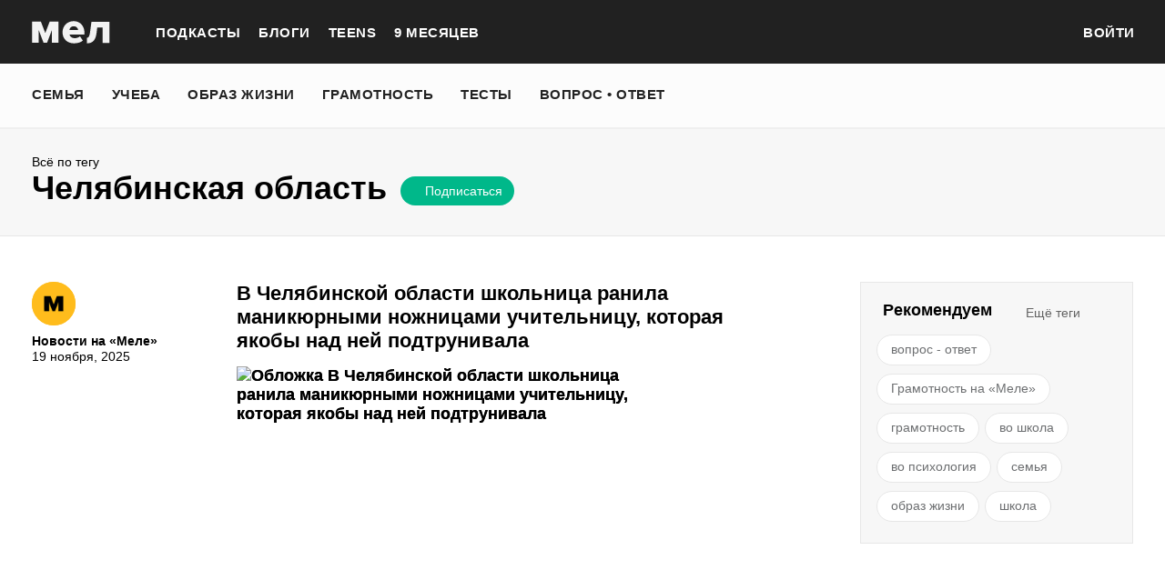

--- FILE ---
content_type: text/html; charset=utf-8
request_url: https://mel.fm/chelyabinskaya-oblast
body_size: 39358
content:
<!doctype html>
<html lang="ru"><head><link data-react-helmet="true" href="https://static.mel.fm/styles.css?h=946d9ff8" rel="stylesheet" type="text/css"/><link data-react-helmet="true" href="https://static.mel.fm/MyFontsWebfontsKit.css?h=7fe51cff" rel="stylesheet" type="text/css"/><link data-react-helmet="true" rel="alternate" type="application/rss+xml" href="/rss/default-news" title="Мел — Новости"/><link data-react-helmet="true" rel="alternate" type="application/rss+xml" href="/rss/default-all" title="Мел — Все материалы"/><link data-react-helmet="true" rel="icon" href="https://static.mel.fm/favicon.png?h=bcf16c12" type="image/png"/><link data-react-helmet="true" rel="shortcut icon" href="https://static.mel.fm/favicon.ico?h=fee71494"/><link data-react-helmet="true" rel="apple-touch-icon" href="https://static.mel.fm/apple-touch-icon.png?h=5a12150d"/><link data-react-helmet="true" rel="manifest" href="/manifest.json"/><link data-react-helmet="true" rel="canonical" href="https://mel.fm/chelyabinskaya-oblast"/><meta data-react-helmet="true" charset="utf-8"/><meta data-react-helmet="true" http-equiv="Content-Type" content="text/html;charset=utf-8"/><meta data-react-helmet="true" name="viewport" content="width=device-width"/><meta data-react-helmet="true" name="yandex-verification" content="0813ac9a3ffa1b9c"/><meta data-react-helmet="true" name="title" content="Челябинская область"/><meta data-react-helmet="true" name="description" content="Без описания"/><meta data-react-helmet="true" name="keywords" content="образование, воспитание, развитие, детская психология, школа, детский сад, учеба, что посмотреть, что почитать, подготовка к ЕГЭ, подготовка к ОГЭ, как сдать ЕГЭ, поступить в вуз, вкусные рецепты, простые рецепты, тесты онлайн, кроссворды онлайн, n-e-n, chips journal, letidor, чем заняться с ребенком, курсы ЕГЭ, репетитор ЕГЭ, правила воспитания, беременность, роды, узи, гинеколог, триместр, материнский капитал"/><meta data-react-helmet="true" property="og:title" content="Челябинская область"/><meta data-react-helmet="true" property="og:site_name" content="Мел"/><meta data-react-helmet="true" property="og:image" content="https://static.mel.fm/images/project/site/dummyLogo.png?h=3565f59"/><meta data-react-helmet="true" property="og:image:width" content="600"/><meta data-react-helmet="true" property="og:image:height" content="435"/><meta data-react-helmet="true" property="og:url" content="https://mel.fm/chelyabinskaya-oblast"/><meta data-react-helmet="true" property="og:type" content="website"/><meta data-react-helmet="true" property="og:locale" content="ru_RU"/><meta data-react-helmet="true" property="og:description" content="Без описания"/><meta data-react-helmet="true" name="twitter:card" content="summary_large_image"/><meta data-react-helmet="true" name="twitter:url" content="https://mel.fm/chelyabinskaya-oblast"/><meta data-react-helmet="true" name="twitter:title" content="Челябинская область"/><meta data-react-helmet="true" name="twitter:description" content="Без описания"/><meta data-react-helmet="true" name="twitter:image:src" content="https://static.mel.fm/images/project/site/dummyLogo.png?h=3565f59"/><meta data-react-helmet="true" name="twitter:image:width" content="640"/><meta data-react-helmet="true" name="twitter:image:height" content="435"/><script data-react-helmet="true" >var adfoxBiddersMap={betweenDigital:"1417146",myTarget:"1315360",gnezdo:"1958892",videonow:"2958668",hybrid:"2881510","adfox_imho-video":"2455178","adfox_roden-media":"3128360",buzzoola:"3043915"},locationHref=window.location.href;if(window.innerWidth<=640)var adUnits=[{code:"adfox_fullscreen",bids:[{bidder:"gnezdo",params:{placementId:"353487"}},{bidder:"buzzoola",params:{placementId:"1268838"}},{bidder:"adfox_roden-media",params:{p1:"ddgea",p2:"fdho"}},{bidder:"adfox_imho-video",params:{p1:"cymzy",p2:"hiub"}}]},{code:"adfox_640x440_1",bids:[{bidder:"betweenDigital",params:{placementId:"3926142"}},{bidder:"myTarget",params:{placementId:"806995",sendTargetRef:"true",additional:{fpid:"window.rb_sync.id || ''"}}},{bidder:"gnezdo",params:{placementId:"307640"}},{bidder:"buzzoola",params:{placementId:"1268839"}},{bidder:"videonow",params:{placementId:"8487886"}},{bidder:"adfox_roden-media",params:{p1:"ddgdn",p2:"hfiu"}},{bidder:"adfox_imho-video",params:{p1:"cymzt",p2:"hiua"}},{bidder:"hybrid",params:{placementId:"65c0d64e7bc72f56f86f16f2"}}],sizes:[[300,250]]},{code:"adfox_640x440_long",bids:[{bidder:"betweenDigital",params:{placementId:"3926144"}},{bidder:"myTarget",params:{placementId:"813097",sendTargetRef:"true",additional:{fpid:"window.rb_sync.id || ''"}}},{bidder:"adfox_roden-media",params:{p1:"ddgdo",p2:"hfiu"}},{bidder:"gnezdo",params:{placementId:"307663"}},{bidder:"buzzoola",params:{placementId:"1268840"}},{bidder:"videonow",params:{placementId:"8488846"}},{bidder:"adfox_imho-video",params:{p1:"cymzv",p2:"hiua"}},{bidder:"hybrid",params:{placementId:"65c61d837bc72f0fa033d86d"}}],sizes:[[300,250]]},{code:"adfox_640x440_2",bids:[{bidder:"betweenDigital",params:{placementId:"3926143"}},{bidder:"myTarget",params:{placementId:"802674",sendTargetRef:"true",additional:{fpid:"window.rb_sync.id || ''"}}},{bidder:"gnezdo",params:{placementId:"307664"}},{bidder:"buzzoola",params:{placementId:"1268841"}},{bidder:"videonow",params:{placementId:"8489313"}},{bidder:"adfox_roden-media",params:{p1:"ddgdp",p2:"hfiu"}},{bidder:"adfox_imho-video",params:{p1:"cymzx",p2:"hiua"}},{bidder:"hybrid",params:{placementId:"65c61d837bc72f0fa033d86e"}}],sizes:[[300,250]]}],syncPixels=[{bidder:"adfox_imho-video",pixels:["https://www.tns-counter.ru/V13a****idsh_ad/ru/CP1251/tmsec=idsh_mob/","https://www.tns-counter.ru/V13a****idsh_vid/ru/CP1251/tmsec=idsh_sid116013-mob/","https://mc.yandex.ru/watch/66716692?page-url=116013%3Futm_source=mob_default%26utm_medium=%26utm_campaign=%26utm_content=%26utm_term=&page-ref="+locationHref,"https://www.tns-counter.ru/V13a****idsh_vid/ru/CP1251/tmsec=idsh_sid116014-mob/","https://mc.yandex.ru/watch/66716692?page-url=116014%3Futm_source=mob_default%26utm_medium=%26utm_campaign=%26utm_content=%26utm_term=&page-ref="+locationHref]},{bidder:"hybrid",pixels:["https://www.tns-counter.ru/V13a****idsh_ad/ru/CP1251/tmsec=idsh_mob/","https://www.tns-counter.ru/V13a****idsh_vid/ru/CP1251/tmsec=idsh_melfm-hbrmob/","https://mc.yandex.ru/watch/66716692?page-url=melfm%3Futm_source=mob_hybrid_default%26utm_medium=%26utm_campaign=%26utm_content=%26utm_term=&page-ref="+locationHref]}];else if(window.innerWidth>=641)adUnits=[{code:"adfox_line_1",bids:[{bidder:"betweenDigital",params:{placementId:"3926138"}},{bidder:"myTarget",params:{placementId:"722764",sendTargetRef:"true",additional:{fpid:"window.rb_sync.id || ''"}}},{bidder:"videonow",params:{placementId:"8490624"}},{bidder:"buzzoola",params:{placementId:"1268844"}},{bidder:"adfox_roden-media",params:{p1:"ddgds",p2:"hfln"}},{bidder:"adfox_imho-video",params:{p1:"cymzb",p2:"hity"}},{bidder:"hybrid",params:{placementId:"65c0d64f7bc72f56f86f16f4"}}],sizes:[[970,250]]},{code:"adfox_line_2",bids:[{bidder:"betweenDigital",params:{placementId:"3926139"}},{bidder:"myTarget",params:{placementId:"802670",sendTargetRef:"true",additional:{fpid:"window.rb_sync.id || ''"}}},{bidder:"videonow",params:{placementId:"8491120"}},{bidder:"buzzoola",params:{placementId:"1268847"}},{bidder:"adfox_imho-video",params:{p1:"cymzl",p2:"hity"}},{bidder:"adfox_roden-media",params:{p1:"ddgdt",p2:"etsw"}},{bidder:"hybrid",params:{placementId:"65c61d837bc72f0fa033d870"}}],sizes:[[970,250]]},{code:"adfox_line_3",bids:[{bidder:"betweenDigital",params:{placementId:"3926140"}},{bidder:"adfox_roden-media",params:{p1:"ddgdu",p2:"etsw"}},{bidder:"myTarget",params:{placementId:"802672",sendTargetRef:"true",additional:{fpid:"window.rb_sync.id || ''"}}}],sizes:[[970,250]]},{code:"adfox_300x600",bids:[{bidder:"betweenDigital",params:{placementId:"3926141"}},{bidder:"myTarget",params:{placementId:"806990",sendTargetRef:"true",additional:{fpid:"window.rb_sync.id || ''"}}},{bidder:"videonow",params:{placementId:"8486574"}},{bidder:"buzzoola",params:{placementId:"1268842"}},{bidder:"adfox_roden-media",params:{p1:"ddgdq",p2:"emwl"}},{bidder:"adfox_imho-video",params:{p1:"cymzm",p2:"hitz"}},{bidder:"hybrid",params:{placementId:"65c0d64f7bc72f56f86f16f3"}}],sizes:[[300,600]]},{code:"adfox_300x600_1",bids:[{bidder:"betweenDigital",params:{placementId:"4474496"}},{bidder:"myTarget",params:{placementId:"988340",sendTargetRef:"true",additional:{fpid:"window.rb_sync.id || ''"}}},{bidder:"videonow",params:{placementId:"8486574"}},{bidder:"adfox_roden-media",params:{p1:"ddgdr",p2:"emwl"}},{bidder:"adfox_imho-video",params:{p1:"cymzn",p2:"hitz"}},{bidder:"hybrid",params:{placementId:"65c61d837bc72f0fa033d86f"}}],sizes:[[300,600]]}],syncPixels=[{bidder:"adfox_imho-video",pixels:["https://www.tns-counter.ru/V13a****idsh_ad/ru/CP1251/tmsec=idsh_dis/","https://www.tns-counter.ru/V13a****idsh_vid/ru/CP1251/tmsec=idsh_sid116011-dis/","https://mc.yandex.ru/watch/66716692?page-url=116011%3Futm_source=dis_default%26utm_medium=%26utm_campaign=%26utm_content=%26utm_term=&page-ref="+locationHref]},{bidder:"hybrid",pixels:["https://www.tns-counter.ru/V13a****idsh_ad/ru/CP1251/tmsec=idsh_dis/","https://www.tns-counter.ru/V13a****idsh_vid/ru/CP1251/tmsec=idsh_melfm-hbrdis/","https://mc.yandex.ru/watch/66716692?page-url=melfm%3Futm_source=dis_hybrid_default%26utm_medium=%26utm_campaign=%26utm_content=%26utm_term=&page-ref="+locationHref]}];var userTimeout=1200;window.YaHeaderBiddingSettings={biddersMap:adfoxBiddersMap,adUnits:adUnits,syncPixels:syncPixels,timeout:userTimeout};</script><script data-react-helmet="true" >window.yaContextCb = window.yaContextCb || []</script><title data-react-helmet="true">Челябинская область | Мел</title></head><body><script>!function(e){var t={};function o(i){if(t[i])return t[i].exports;var n=t[i]={i:i,l:!1,exports:{}};return e[i].call(n.exports,n,n.exports,o),n.l=!0,n.exports}o.m=e,o.c=t,o.d=function(e,t,i){o.o(e,t)||Object.defineProperty(e,t,{enumerable:!0,get:i})},o.r=function(e){"undefined"!=typeof Symbol&&Symbol.toStringTag&&Object.defineProperty(e,Symbol.toStringTag,{value:"Module"}),Object.defineProperty(e,"__esModule",{value:!0})},o.t=function(e,t){if(1&t&&(e=o(e)),8&t)return e;if(4&t&&"object"==typeof e&&e&&e.__esModule)return e;var i=Object.create(null);if(o.r(i),Object.defineProperty(i,"default",{enumerable:!0,value:e}),2&t&&"string"!=typeof e)for(var n in e)o.d(i,n,function(t){return e[t]}.bind(null,n));return i},o.n=function(e){var t=e&&e.__esModule?function(){return e.default}:function(){return e};return o.d(t,"a",t),t},o.o=function(e,t){return Object.prototype.hasOwnProperty.call(e,t)},o.p="",o(o.s=3)}([function(e,t,o){"use strict";
/*!
 * cookie
 * Copyright(c) 2012-2014 Roman Shtylman
 * Copyright(c) 2015 Douglas Christopher Wilson
 * MIT Licensed
 */t.parse=function(e,t){if("string"!=typeof e)throw new TypeError("argument str must be a string");for(var o={},n=t||{},a=e.split(r),c=n.decode||i,h=0;h<a.length;h++){var u=a[h],d=u.indexOf("=");if(!(d<0)){var l=u.substr(0,d).trim(),f=u.substr(++d,u.length).trim();'"'==f[0]&&(f=f.slice(1,-1)),null==o[l]&&(o[l]=s(f,c))}}return o},t.serialize=function(e,t,o){var i=o||{},r=i.encode||n;if("function"!=typeof r)throw new TypeError("option encode is invalid");if(!a.test(e))throw new TypeError("argument name is invalid");var s=r(t);if(s&&!a.test(s))throw new TypeError("argument val is invalid");var c=e+"="+s;if(null!=i.maxAge){var h=i.maxAge-0;if(isNaN(h)||!isFinite(h))throw new TypeError("option maxAge is invalid");c+="; Max-Age="+Math.floor(h)}if(i.domain){if(!a.test(i.domain))throw new TypeError("option domain is invalid");c+="; Domain="+i.domain}if(i.path){if(!a.test(i.path))throw new TypeError("option path is invalid");c+="; Path="+i.path}if(i.expires){if("function"!=typeof i.expires.toUTCString)throw new TypeError("option expires is invalid");c+="; Expires="+i.expires.toUTCString()}i.httpOnly&&(c+="; HttpOnly");i.secure&&(c+="; Secure");if(i.sameSite){switch("string"==typeof i.sameSite?i.sameSite.toLowerCase():i.sameSite){case!0:c+="; SameSite=Strict";break;case"lax":c+="; SameSite=Lax";break;case"strict":c+="; SameSite=Strict";break;case"none":c+="; SameSite=None";break;default:throw new TypeError("option sameSite is invalid")}}return c};var i=decodeURIComponent,n=encodeURIComponent,r=/; */,a=/^[\u0009\u0020-\u007e\u0080-\u00ff]+$/;function s(e,t){try{return t(e)}catch(t){return e}}},function(e,t){try{!function(e){"use strict";var t,o,i=e.document,n=e.Image,r=e.globalStorage,a=e.swfobject;try{var s=e.localStorage}catch(e){}try{var c=e.sessionStorage}catch(e){}function h(e){var t=[],o=0,n=!1;function r(e,r,a){var s=i.createElement("img");return s.src=r+"#"+parseInt(32e3*Math.random()),s.onload=function(){t[e]=!0,(o-=1)<=0&&(n=!1,a(t))},s.onerror=function(){t[e]=!1,(o-=1)<=0&&(n=!1,a(t))},s}function a(e){for(var t=0,o=e.length,i=0;i<o;++i)t=(t<<1)+(e[i]?1:0);return t}function s(e,t){var o=[],i=parseInt(e,10).toString(2);i=function e(t,o){return t.toString().length<o?e("0"+t,o):t}(i,32);for(var n=32-t;n<32;++n)o.push("1"==i[n]);return o}return{bools_to_int:a,is_working:function(){return n},get_hsts_value:function(i){if(n)return!1;n=!0,t=[],o=e.length;for(var a=0;a<e.length;++a){t.push(void 0);r(a,e[a],i)}return!0},set_hsts_value:function(i,a){if(n)return!1;n=!0,t=[],o=e.length;for(var s=0;s<e.length;++s)t.push(void 0),i[s]?r(s,e[s]+"?SET=1",a):r(s,e[s]+"?DEL=1",a);return!0},set_hsts_as_int:function(t,o){t=s(t,e.length);return this.set_hsts_value(t,o)},get_hsts_as_int:function(e){return this.get_hsts_value((function(t){e(a(t))}))}}}var u={history:!0,java:!0,tests:10,silverlight:!0,lso:!0,domain:"."+e.location.host.replace(/:\d+/,""),baseurl:"",asseturi:"/assets",phpuri:"/php",authPath:!1,swfFileName:"/evercookie.swf",xapFileName:"/evercookie.xap",jnlpFileName:"/evercookie.jnlp",pngCookieName:"evercookie_png",pngPath:"/evercookie_png.php",etagCookieName:"evercookie_etag",etagPath:"/evercookie_etag.php",cacheCookieName:"evercookie_cache",cachePath:"/evercookie_cache.php",hsts:!1,hsts_domains:[],db:!0,idb:!0},d="ABCDEFGHIJKLMNOPQRSTUVWXYZabcdefghijklmnopqrstuvwxyz0123456789+/=";e._evercookie_flash_var=function(e){t=e;var o=i.getElementById("myswf");o&&o.parentNode&&o.parentNode.removeChild(o)},e.evercookie=e.Evercookie=function(l){l=l||{};var f={};for(var v in u){var p=l[v];f[v]=void 0!==p?p:u[v]}"function"==typeof f.domain&&(f.domain=f.domain(e));var g=f.history,m=f.java,_=f.tests,k=f.baseurl,y=f.asseturi,b=f.phpuri,C=f.domain,w=f.swfFileName,S=f.xapFileName,E=f.jnlpFileName,x=f.hsts,D=this;this._ec={},x&&(f.hsts_domains.length<=8&&console.log("HSTS cookie with "+f.hsts_domains.length+" can only save values up to "+Math.pow(2,f.hsts_domains.length)-1),this.hsts_cookie=h(f.hsts_domains)),this.get=function(e,t,o){D._evercookie(e,t,void 0,void 0,o)},this.set=function(e,t){D._evercookie(e,(function(){}),t)},this._evercookie=function(n,r,a,s,c){if(void 0===D._evercookie&&(D=this),void 0===s&&(s=0),0===s&&(f.db&&D.evercookie_database_storage(n,a),f.idb&&D.evercookie_indexdb_storage(n,a),f.pngCookieName&&D.evercookie_png(n,a),f.etagCookieName&&D.evercookie_etag(n,a),f.cacheCookieName&&D.evercookie_cache(n,a),f.lso&&D.evercookie_lso(n,a),f.silverlight&&D.evercookie_silverlight(n,a),f.authPath&&D.evercookie_auth(n,a),f.java&&m&&D.evercookie_java(n,a),D._ec.userData=D.evercookie_userdata(n,a),D._ec.cookieData=D.evercookie_cookie(n,a),D._ec.localData=D.evercookie_local_storage(n,a),D._ec.globalData=D.evercookie_global_storage(n,a),D._ec.sessionData=D.evercookie_session_storage(n,a),D._ec.windowData=D.evercookie_window(n,a),g&&(D._ec.historyData=D.evercookie_history(n,a)),x&&(D._ec.hstsData=void 0,void 0===a?D.hsts_cookie.get_hsts_as_int((function(e){D._ec.hstsData=e})):D.hsts_cookie.set_hsts_as_int(a,(function(e){D._ec.hstsData=D.hsts_cookie.bools_to_int(e)})))),void 0!==a)(void 0===t||void 0===o||void 0===D._ec.hstsData||D.hsts_cookie.is_working())&&s++<_&&setTimeout((function(){D._evercookie(n,r,a,s,c)}),300);else if((f.db&&e.openDatabase&&void 0===D._ec.dbData||f.idb&&("indexedDB"in e||(e.indexedDB=e.indexedDB||e.mozIndexedDB||e.webkitIndexedDB||e.msIndexedDB))&&(void 0===D._ec.idbData||""===D._ec.idbData)||f.lso&&void 0===t||f.etagCookieName&&void 0===D._ec.etagData||f.cacheCookieName&&void 0===D._ec.cacheData||f.java&&void 0===D._ec.javaData||f.hsts&&(void 0===D._ec.hstsData||D.hsts_cookie.is_working())||f.pngCookieName&&i.createElement("canvas").getContext&&(void 0===D._ec.pngData||""===D._ec.pngData)||f.silverlight&&void 0===o)&&s++<_)setTimeout((function(){D._evercookie(n,r,a,s,c)}),300);else{D._ec.lsoData=D.getFromStr(n,t),t=void 0,D._ec.slData=D.getFromStr(n,o),o=void 0;var h,u,d=D._ec,l=[],v=0;for(u in D._ec={},d)d[u]&&"null"!==d[u]&&"undefined"!==d[u]&&(l[d[u]]=void 0===l[d[u]]?1:l[d[u]]+1);for(u in l)l[u]>v&&(v=l[u],h=u);this.working=!1,void 0===h||void 0!==c&&1===c||D.set(n,h),"function"==typeof r&&r(h,d)}},this.evercookie_window=function(t,o){try{if(void 0===o)return this.getFromStr(t,e.name);e.name=function(e,t,o){if(e.indexOf("&"+t+"=")>-1||0===e.indexOf(t+"=")){var i,n=e.indexOf("&"+t+"=");return-1===n&&(n=e.indexOf(t+"=")),-1!==(i=e.indexOf("&",n+1))?e.substr(0,n)+e.substr(i+(n?0:1))+"&"+t+"="+o:e.substr(0,n)+"&"+t+"="+o}return e+"&"+t+"="+o}(e.name,t,o)}catch(e){}},this.evercookie_userdata=function(e,t){try{var o=this.createElem("div","userdata_el",1);if(o.addBehavior){if(o.style.behavior="url(#default#userData)",void 0===t)return o.load(e),o.getAttribute(e);o.setAttribute(e,t),o.save(e)}}catch(e){}},this.ajax=function(e){var t,o,i,n,r,a;for(t={"X-Requested-With":"XMLHttpRequest",Accept:"text/javascript, text/html, application/xml, text/xml, */*"},r=0,a=(i=[function(){return new XMLHttpRequest},function(){return new ActiveXObject("Msxml2.XMLHTTP")},function(){return new ActiveXObject("Microsoft.XMLHTTP")}]).length;r<a;r++){n=i[r];try{n=n();break}catch(e){}}for(o in n.onreadystatechange=function(){4===n.readyState&&e.success(n.responseText)},n.open("get",e.url,!0),t)n.setRequestHeader(o,t[o]);n.send()},this.evercookie_cache=function(e,t){if(void 0!==t)i.cookie=f.cacheCookieName+"="+t+"; path=/; domain="+C,D.ajax({url:k+b+f.cachePath+"?name="+e+"&cookie="+f.cacheCookieName,success:function(e){}});else{var o=this.getFromStr(f.cacheCookieName,i.cookie);D._ec.cacheData=void 0,i.cookie=f.cacheCookieName+"=; expires=Mon, 20 Sep 2010 00:00:00 UTC; path=/; domain="+C,D.ajax({url:k+b+f.cachePath+"?name="+e+"&cookie="+f.cacheCookieName,success:function(e){i.cookie=f.cacheCookieName+"="+o+"; expires=Tue, 31 Dec 2030 00:00:00 UTC; path=/; domain="+C,D._ec.cacheData=e}})}},this.evercookie_auth=function(e,t){var o,i;void 0!==t?(o="//"+t+"@"+location.host+k+b+f.authPath+"?name="+e,(i=new n).style.visibility="hidden",i.style.position="absolute",i.src=o):D.ajax({url:k+b+f.authPath+"?name="+e,success:function(e){D._ec.authData=e}})},this.evercookie_etag=function(e,t){if(void 0!==t)i.cookie=f.etagCookieName+"="+t+"; path=/; domain="+C,D.ajax({url:k+b+f.etagPath+"?name="+e+"&cookie="+f.etagCookieName,success:function(e){}});else{var o=this.getFromStr(f.etagCookieName,i.cookie);D._ec.etagData=void 0,i.cookie=f.etagCookieName+"=; expires=Mon, 20 Sep 2010 00:00:00 UTC; path=/; domain="+C,D.ajax({url:k+b+f.etagPath+"?name="+e+"&cookie="+f.etagCookieName,success:function(e){i.cookie=f.etagCookieName+"="+o+"; expires=Tue, 31 Dec 2030 00:00:00 UTC; path=/; domain="+C,D._ec.etagData=e}})}},this.evercookie_java=function(e,t){var o=i.getElementById("ecAppletContainer");function n(o){var n=i.getElementById(o);void 0!==t?n.set(e,t):D._ec.javaData=n.get(e)}"undefined"!=typeof dtjava&&(null!=o&&o.length||((o=i.createElement("div")).setAttribute("id","ecAppletContainer"),o.style.position="absolute",o.style.top="-3000px",o.style.left="-3000px",o.style.width="1px",o.style.height="1px",i.body.appendChild(o)),"undefined"==typeof ecApplet?dtjava.embed({id:"ecApplet",url:k+y+E,width:"1px",height:"1px",placeholder:"ecAppletContainer"},{},{onJavascriptReady:n}):n("ecApplet"))},this.evercookie_lso=function(e,t){var o=i.getElementById("swfcontainer"),n={},r={},s={};null!=o&&o.length||((o=i.createElement("div")).setAttribute("id","swfcontainer"),i.body.appendChild(o)),void 0!==t&&(n.everdata=e+"="+t),r.swliveconnect="true",s.id="myswf",s.name="myswf",a.embedSWF(k+y+w,"swfcontainer","1","1","9.0.0",!1,n,r,s)},this.evercookie_png=function(e,t){var o,r,a,s=i.createElement("canvas");s.style.visibility="hidden",s.style.position="absolute",s.width=200,s.height=1,s&&s.getContext&&((o=new n).style.visibility="hidden",o.style.position="absolute",void 0!==t?i.cookie=f.pngCookieName+"="+t+"; path=/; domain="+C:(D._ec.pngData=void 0,r=s.getContext("2d"),a=this.getFromStr(f.pngCookieName,i.cookie),i.cookie=f.pngCookieName+"=; expires=Mon, 20 Sep 2010 00:00:00 UTC; path=/; domain="+C,o.onload=function(){i.cookie=f.pngCookieName+"="+a+"; expires=Tue, 31 Dec 2030 00:00:00 UTC; path=/; domain="+C,D._ec.pngData="",r.drawImage(o,0,0);var e,t,n=r.getImageData(0,0,200,1).data;for(e=0,t=n.length;e<t&&0!==n[e]&&(D._ec.pngData+=String.fromCharCode(n[e]),0!==n[e+1])&&(D._ec.pngData+=String.fromCharCode(n[e+1]),0!==n[e+2]);e+=4)D._ec.pngData+=String.fromCharCode(n[e+2])}),o.src=k+b+f.pngPath+"?name="+e+"&cookie="+f.pngCookieName,o.crossOrigin="Anonymous")},this.evercookie_local_storage=function(e,t){try{if(s){if(void 0===t)return s.getItem(e);s.setItem(e,t)}}catch(e){}},this.evercookie_database_storage=function(t,o){try{if(e.openDatabase){var i=e.openDatabase("sqlite_evercookie","","evercookie",1048576);void 0!==o?i.transaction((function(e){e.executeSql("CREATE TABLE IF NOT EXISTS cache(id INTEGER NOT NULL PRIMARY KEY AUTOINCREMENT, name TEXT NOT NULL, value TEXT NOT NULL, UNIQUE (name))",[],(function(e,t){}),(function(e,t){})),e.executeSql("INSERT OR REPLACE INTO cache(name, value) VALUES(?, ?)",[t,o],(function(e,t){}),(function(e,t){}))})):i.transaction((function(e){e.executeSql("SELECT value FROM cache WHERE name=?",[t],(function(e,t){t.rows.length>=1?D._ec.dbData=t.rows.item(0).value:D._ec.dbData=""}),(function(e,t){}))}))}}catch(e){}},this.evercookie_indexdb_storage=function(t,o){try{if("indexedDB"in e||(indexedDB=e.indexedDB||e.mozIndexedDB||e.webkitIndexedDB||e.msIndexedDB,IDBTransaction=e.IDBTransaction||e.webkitIDBTransaction||e.msIDBTransaction,IDBKeyRange=e.IDBKeyRange||e.webkitIDBKeyRange||e.msIDBKeyRange),indexedDB){var i=indexedDB.open("idb_evercookie",1);i.onerror=function(e){},i.onupgradeneeded=function(e){e.target.result.createObjectStore("evercookie",{keyPath:"name",unique:!1})},i.onsuccess=void 0!==o?function(e){var i=e.target.result;if(i.objectStoreNames.contains("evercookie"))i.transaction(["evercookie"],"readwrite").objectStore("evercookie").put({name:t,value:o});i.close()}:function(e){var o=e.target.result;if(o.objectStoreNames.contains("evercookie")){var i=o.transaction(["evercookie"]).objectStore("evercookie").get(t);i.onsuccess=function(e){void 0===i.result?D._ec.idbData=void 0:D._ec.idbData=i.result.value}}else D._ec.idbData=void 0;o.close()}}}catch(e){}},this.evercookie_session_storage=function(e,t){try{if(c){if(void 0===t)return c.getItem(e);c.setItem(e,t)}}catch(e){}},this.evercookie_global_storage=function(e,t){if(r){var o=this.getHost();try{if(void 0===t)return r[o][e];r[o][e]=t}catch(e){}}},this.evercookie_silverlight=function(e,t){var o,n="";void 0!==t&&(n='<param name="initParams" value="'+e+"="+t+'" />'),o='<object style="position:absolute;left:-500px;top:-500px" data="data:application/x-silverlight-2," type="application/x-silverlight-2" id="mysilverlight" width="0" height="0">'+n+'<param name="source" value="'+(k+y+S)+'"/><param name="onLoad" value="onSilverlightLoad"/><param name="onError" value="onSilverlightError"/><param name="background" value="Transparent"/><param name="windowless" value="true"/><param name="minRuntimeVersion" value="4.0.50401.0"/><param name="autoUpgrade" value="false"/><a href="http://go.microsoft.com/fwlink/?LinkID=149156&v=4.0.50401.0" style="display:none">Get Microsoft Silverlight</a></object>';try{"undefined"==typeof jQuery?i.body.appendChild(o):$("body").append(o)}catch(e){}},this.encode=function(e){var t,o,i,n,r,a,s,c="",h=0;for(e=this._utf8_encode(e);h<e.length;)n=(t=e.charCodeAt(h++))>>2,r=(3&t)<<4|(o=e.charCodeAt(h++))>>4,a=(15&o)<<2|(i=e.charCodeAt(h++))>>6,s=63&i,isNaN(o)?a=s=64:isNaN(i)&&(s=64),c=c+d.charAt(n)+d.charAt(r)+d.charAt(a)+d.charAt(s);return c},this.decode=function(e){var t,o,i,n,r,a,s="",c=0;for(e=e.replace(/[^A-Za-z0-9\+\/\=]/g,"");c<e.length;)t=d.indexOf(e.charAt(c++))<<2|(n=d.indexOf(e.charAt(c++)))>>4,o=(15&n)<<4|(r=d.indexOf(e.charAt(c++)))>>2,i=(3&r)<<6|(a=d.indexOf(e.charAt(c++))),s+=String.fromCharCode(t),64!==r&&(s+=String.fromCharCode(o)),64!==a&&(s+=String.fromCharCode(i));return s=this._utf8_decode(s)},this._utf8_encode=function(e){for(var t,o="",i=0,n=(e=e.replace(/\r\n/g,"\n")).length;i<n;i++)(t=e.charCodeAt(i))<128?o+=String.fromCharCode(t):t>127&&t<2048?(o+=String.fromCharCode(t>>6|192),o+=String.fromCharCode(63&t|128)):(o+=String.fromCharCode(t>>12|224),o+=String.fromCharCode(t>>6&63|128),o+=String.fromCharCode(63&t|128));return o},this._utf8_decode=function(e){for(var t="",o=0,i=e.length,n=0,r=0,a=0;o<i;)(n=e.charCodeAt(o))<128?(t+=String.fromCharCode(n),o+=1):n>191&&n<224?(r=e.charCodeAt(o+1),t+=String.fromCharCode((31&n)<<6|63&r),o+=2):(r=e.charCodeAt(o+1),a=e.charCodeAt(o+2),t+=String.fromCharCode((15&n)<<12|(63&r)<<6|63&a),o+=3);return t},this.evercookie_history=function(e,t){var o,i,n=(d+"-").split(""),r="http://www.google.com/evercookie/cache/"+this.getHost()+"/"+e,a="",s="",c=1;if(void 0!==t){if(this.hasVisited(r))return;for(this.createIframe(r,"if"),r+="/",i=this.encode(t).split(""),o=0;o<i.length;o++)r+=i[o],this.createIframe(r,"if"+o);r+="-",this.createIframe(r,"if_")}else if(this.hasVisited(r)){for(r+="/";"-"!==a&&1===c;)for(c=0,o=0;o<n.length;o++)if(this.hasVisited(r+n[o])){"-"!==(a=n[o])&&(s+=a),r+=a,c=1;break}return this.decode(s)}},this.createElem=function(e,t,o){var n;return(n=void 0!==t&&i.getElementById(t)?i.getElementById(t):i.createElement(e)).style.visibility="hidden",n.style.position="absolute",t&&n.setAttribute("id",t),o&&i.body.appendChild(n),n},this.createIframe=function(e,t){var o=this.createElem("iframe",t,1);return o.setAttribute("src",e),o};var O=this.waitForSwf=function(e){void 0===e?e=0:e++,e<_&&void 0===a&&setTimeout((function(){O(e)}),300)};this.evercookie_cookie=function(e,t){if(void 0===t)return this.getFromStr(e,i.cookie);i.cookie=e+"=; expires=Mon, 20 Sep 2010 00:00:00 UTC; path=/; domain="+C,i.cookie=e+"="+t+"; expires=Tue, 31 Dec 2030 00:00:00 UTC; path=/; domain="+C},this.getFromStr=function(e,t){if("string"==typeof t){var o,i,n=e+"=",r=t.split(/[;&]/);for(o=0;o<r.length;o++){for(i=r[o];" "===i.charAt(0);)i=i.substring(1,i.length);if(0===i.indexOf(n))return i.substring(n.length,i.length)}}},this.getHost=function(){return e.location.host.replace(/:\d+/,"")},this.toHex=function(e){for(var t,o="",i=e.length,n=0;n<i;){for(t=e.charCodeAt(n++).toString(16);t.length<2;)t="0"+t;o+=t}return o},this.fromHex=function(e){for(var t,o="",i=e.length;i>=0;)t=i-2,o=String.fromCharCode("0x"+e.substring(t,i))+o,i=t;return o},this.hasVisited=function(e){-1===this.no_color&&(-1===this._getRGB("http://samy-was-here-this-should-never-be-visited.com",-1)&&(this.no_color=this._getRGB("http://samy-was-here-"+Math.floor(9999999*Math.random())+"rand.com")));return 0===e.indexOf("https:")||0===e.indexOf("http:")?this._testURL(e,this.no_color):this._testURL("http://"+e,this.no_color)||this._testURL("https://"+e,this.no_color)||this._testURL("http://www."+e,this.no_color)||this._testURL("https://www."+e,this.no_color)};var N,T,j=this.createElem("a","_ec_rgb_link"),I="#_ec_rgb_link:visited{display:none;color:#FF0000}";try{N=1,(T=i.createElement("style")).styleSheet?T.styleSheet.innerHTML=I:T.innerHTML?T.innerHTML=I:T.appendChild(i.createTextNode(I))}catch(e){N=0}this._getRGB=function(e,t){if(t&&0===N)return-1;var o;if(j.href=e,j.innerHTML=e,i.body.appendChild(T),i.body.appendChild(j),i.defaultView){if(null==i.defaultView.getComputedStyle(j,null))return-1;o=i.defaultView.getComputedStyle(j,null).getPropertyValue("color")}else o=j.currentStyle.color;return o},this._testURL=function(e,t){var o=this._getRGB(e);return"rgb(255, 0, 0)"===o||"#ff0000"===o||t&&o!==t?1:0}}}(window)}catch(e){}},function(e,t,o){"use strict";
/*
object-assign
(c) Sindre Sorhus
@license MIT
*/var i=Object.getOwnPropertySymbols,n=Object.prototype.hasOwnProperty,r=Object.prototype.propertyIsEnumerable;function a(e){if(null==e)throw new TypeError("Object.assign cannot be called with null or undefined");return Object(e)}e.exports=function(){try{if(!Object.assign)return!1;var e=new String("abc");if(e[5]="de","5"===Object.getOwnPropertyNames(e)[0])return!1;for(var t={},o=0;o<10;o++)t["_"+String.fromCharCode(o)]=o;if("0123456789"!==Object.getOwnPropertyNames(t).map((function(e){return t[e]})).join(""))return!1;var i={};return"abcdefghijklmnopqrst".split("").forEach((function(e){i[e]=e})),"abcdefghijklmnopqrst"===Object.keys(Object.assign({},i)).join("")}catch(e){return!1}}()?Object.assign:function(e,t){for(var o,s,c=a(e),h=1;h<arguments.length;h++){for(var u in o=Object(arguments[h]))n.call(o,u)&&(c[u]=o[u]);if(i){s=i(o);for(var d=0;d<s.length;d++)r.call(o,s[d])&&(c[s[d]]=o[s[d]])}}return c}},function(e,t,o){"use strict";o.r(t);var i=o(0);function n(e,t){void 0===t&&(t={});var o=function(e){if(e&&"j"===e[0]&&":"===e[1])return e.substr(2);return e}(e);if(function(e,t){return void 0===t&&(t=!e||"{"!==e[0]&&"["!==e[0]&&'"'!==e[0]),!t}(o,t.doNotParse))try{return JSON.parse(o)}catch(e){}return e}var r=o(2),a=function(){function e(e,t){var o=this;this.changeListeners=[],this.HAS_DOCUMENT_COOKIE=!1,this.cookies=function(e,t){return"string"==typeof e?i.parse(e,t):"object"==typeof e&&null!==e?e:{}}(e,t),new Promise((function(){o.HAS_DOCUMENT_COOKIE="object"==typeof document&&"string"==typeof document.cookie})).catch((function(){}))}return e.prototype._updateBrowserValues=function(e){this.HAS_DOCUMENT_COOKIE&&(this.cookies=i.parse(document.cookie,e))},e.prototype._emitChange=function(e){for(var t=0;t<this.changeListeners.length;++t)this.changeListeners[t](e)},e.prototype.get=function(e,t,o){return void 0===t&&(t={}),this._updateBrowserValues(o),n(this.cookies[e],t)},e.prototype.getAll=function(e,t){void 0===e&&(e={}),this._updateBrowserValues(t);var o={};for(var i in this.cookies)o[i]=n(this.cookies[i],e);return o},e.prototype.set=function(e,t,o){var n;"object"==typeof t&&(t=JSON.stringify(t)),this.cookies=r({},this.cookies,((n={})[e]=t,n)),this.HAS_DOCUMENT_COOKIE&&(document.cookie=i.serialize(e,t,o)),this._emitChange({name:e,value:t,options:o})},e.prototype.remove=function(e,t){var o=t=r({},t,{expires:new Date(1970,1,1,0,0,1),maxAge:0});this.cookies=r({},this.cookies),delete this.cookies[e],this.HAS_DOCUMENT_COOKIE&&(document.cookie=i.serialize(e,"",o)),this._emitChange({name:e,value:void 0,options:t})},e.prototype.addChangeListener=function(e){this.changeListeners.push(e)},e.prototype.removeChangeListener=function(e){var t=this.changeListeners.indexOf(e);t>=0&&this.changeListeners.splice(t,1)},e}();o(1);function s(e,t,o){return(t=function(e){var t=function(e,t){if("object"!=typeof e||null===e)return e;var o=e[Symbol.toPrimitive];if(void 0!==o){var i=o.call(e,t||"default");if("object"!=typeof i)return i;throw new TypeError("@@toPrimitive must return a primitive value.")}return("string"===t?String:Number)(e)}(e,"string");return"symbol"==typeof t?t:String(t)}(t))in e?Object.defineProperty(e,t,{value:o,enumerable:!0,configurable:!0,writable:!0}):e[t]=o,e}class c{constructor(e){s(this,"eventType",void 0),this.eventType=e}sendEvent(){let e,t=arguments.length>0&&void 0!==arguments[0]?arguments[0]:{};e="mel.fm"===window.location.host?"3351489":"3498991",(o=>{o.push({id:e,type:"reachGoal",goal:this.eventType,params:t})})(window._tmr||(window._tmr=[]))}sendEventWithPropIsFirst(e,t,o,i){this.sendEventOncePerEntity({...e,isFirst:"true"},t,o,i)||this.sendEvent({...e,isFirst:"false"})}sendEventOncePerEntity(e,t,o,i,n){const r=`${t}-${o}`,a=this.getUniqueEventsPerEntities();return!this.isEventFiredOnEntity(a,r,i)&&(n&&n(),this.sendEvent(e),this.setEventFiredOnEntity(a,r,i),!0)}getUniqueEventsPerEntities(){const e=localStorage.getItem("uniqueEventsPerEntities");return e?JSON.parse(e):{}}isEventFiredOnEntity(e,t,o){return!!e[t]&&-1!==e[t].findIndex(e=>e===o)}setEventFiredOnEntity(e,t,o){var i;const n=null!==(i=e[t])&&void 0!==i?i:[];localStorage.setItem("uniqueEventsPerEntities",JSON.stringify({...e,[t]:[...n,o]}))}markRegularEventOnUser(e){this.setEventFiringData(e)}setEventFiringData(e){localStorage.setItem(e,JSON.stringify({prevEventFiringDate:new Date}))}}const h=/^[a-f\d]{8}-(?:[a-f\d]{4}-){3}[a-f\d]{12}R$/;new window.Evercookie({history:!1,java:!1,silverlight:!1,lso:!1,authPath:!1,pngCookieName:!1,etagCookieName:!1,cacheCookieName:!1,hsts:!1,db:!0,idb:!0}).get("mel:device_id",e=>{const t=!(e&&h.test(e)),o=new a;t&&(o.set("mel:user_no-posts",1,{path:"/",maxAge:31536e4}),new c("Launch first time").sendEvent()),o.get("mel:ordinar_visit")||(o.set("mel:ordinar_visit",1,{path:"/",maxAge:1800}),new c("Session start").sendEvent())})}]);</script><div id="root"><div class="i-layout"><noscript><iframe src="https://www.googletagmanager.com/ns.html?id=GTM-PJ8JD48" height="0" width="0" style="display:none;visibility:hidden"></iframe></noscript><noscript><div><img src="https://mc.yandex.ru/watch/32147044" style="position:absolute;left:-9999px" alt=""/></div></noscript><noscript><div><img src="https://top-fwz1.mail.ru/counter?id=3351489;js=na" style="position:absolute;left:-9999px" alt="Top.Mail.Ru"/></div></noscript><div class="i-layout__header-wrap"><div class="i-layout__header" style="--color:#222222"><div class="i-layout__header"><header class="header"><a class="header__logo logo" href="/" title="МЕЛ" aria-label="МЕЛ"><svg class="header__logo-img logo-img" viewBox="0 0 86 25" version="1.1" xmlns="http://www.w3.org/2000/svg"><path fill-rule="nonzero" d="M65.5.813L64 12c-.688 5.063-1.813 6.625-3.563 6.625v6.063c6.813 0 9.75-4.063 10.688-11.688l.688-5.688h6v16.813h7.374V.875H65.5V.812zM57.813 13.188C57.813 5.311 52.813.25 46 .25c-7.25 0-12.313 5.438-12.313 12.188 0 7.562 5.5 12.25 12.626 12.25 3.562 0 7.374-1 9.687-3.063L52.875 17c-1.313 1.25-4.125 2-5.75 2-3.375 0-5.375-2-5.813-4.125H57.75v-1.688h.063zM41.25 9.938c.313-1.688 1.5-4 4.75-4 3.375 0 4.563 2.375 4.813 4H41.25zM14.75 13.375L9.937.812H.188v23.25h7.375V10.126l5.313 13.938h3.813L22 10.124v13.938h7.313V.813h-9.75z"></path></svg><svg class="header__logo-mobile-img logo_mobile-img" xmlns="http://www.w3.org/2000/svg" width="60" height="21" viewBox="0 0 60 21"><filter id="0wc2182y7a" width="136.8%" height="146.7%" x="-18.4%" y="-16.7%" filterUnits="objectBoundingBox"><feOffset dy="1" in="SourceAlpha" result="shadowOffsetOuter1"></feOffset><feGaussianBlur in="shadowOffsetOuter1" result="shadowBlurOuter1" stdDeviation="1"></feGaussianBlur><feColorMatrix in="shadowBlurOuter1" values="0 0 0 0 0 0 0 0 0 0 0 0 0 0 0 0 0 0 0.103638549 0"></feColorMatrix></filter><filter id="jr68fz1ixc" width="144.8%" height="144.5%" x="-22.4%" y="-15.9%" filterUnits="objectBoundingBox"><feOffset dy="1" in="SourceAlpha" result="shadowOffsetOuter1"></feOffset><feGaussianBlur in="shadowOffsetOuter1" result="shadowBlurOuter1" stdDeviation="1"></feGaussianBlur><feColorMatrix in="shadowBlurOuter1" values="0 0 0 0 0 0 0 0 0 0 0 0 0 0 0 0 0 0 0.103638549 0"></feColorMatrix></filter><filter id="9p1fhqnyxe" width="143.8%" height="145.5%" x="-21.9%" y="-16.3%" filterUnits="objectBoundingBox"><feOffset dy="1" in="SourceAlpha" result="shadowOffsetOuter1"></feOffset><feGaussianBlur in="shadowOffsetOuter1" result="shadowBlurOuter1" stdDeviation="1"></feGaussianBlur><feColorMatrix in="shadowBlurOuter1" values="0 0 0 0 0 0 0 0 0 0 0 0 0 0 0 0 0 0 0.103638549 0"></feColorMatrix></filter><path id="15njj68gcb" d="M16.5 17L21 17 21 2 14.8 2 11.5 10.6 8.2 2 2 2 2 17 6.5 17 6.5 7.5 10.3 17 12.7 17 16.5 7.5z"></path><path id="qo6ss3n3ad" d="M31.967 1.655c4.433 0 7.657 3.255 7.657 8.339v1.023H28.96c.279 1.395 1.581 2.666 3.813 2.666 1.333 0 2.821-.527 3.658-1.271l2.015 2.976c-1.488 1.333-3.968 1.984-6.262 1.984-4.619 0-8.184-3.007-8.184-7.874 0-4.34 3.286-7.843 7.967-7.843zm0 3.689c-2.077 0-2.883 1.488-3.069 2.573h6.169c-.124-1.054-.899-2.573-3.1-2.573z"></path><path id="2ni8dziz8f" d="M42 17.372v-4.526l.128-.003c1.15-.053 2.359-.915 2.94-7.118l.342-3.698L58 2v15h-4.5V6h-4.2l-.139 1.266c-.682 7.502-2.759 10.106-7.161 10.106z"></path><g fill="none" fill-rule="evenodd"><g><g><path fill="#FFF" fill-opacity="0" d="M0 0H60V20H0z" transform="translate(-150 -20) translate(150 20)"></path><g transform="translate(-150 -20) translate(150 20)"><use fill="#000" filter="url(#0wc2182y7a)"></use><use fill="#FFF"></use></g><g transform="translate(-150 -20) translate(150 20)"><use fill="#000" filter="url(#jr68fz1ixc)"></use><use fill="#FFF"></use></g><g transform="translate(-150 -20) translate(150 20)"><use fill="#000" filter="url(#9p1fhqnyxe)"></use><use fill="#FFF"></use></g></g></g></g></svg></a><nav class="main-menu"><ul class="main-menu__list"><li class="main-menu__item"><a class="main-menu__link" href="/podcast">Подкасты</a></li><li class="main-menu__item"><a class="main-menu__link" href="/blogs">Блоги</a></li><li class="main-menu__item"><a class="main-menu__link" href="/teens">Teens</a></li><li class="main-menu__item"><a class="main-menu__link" href="/9-mesyatsev">9 месяцев</a></li></ul></nav><ul class="right-buttons"><li class="right-buttons__item"><button class="button button_theme_transparent-borderless right-buttons__search-button" contenteditable="false" aria-label="Поиск по публикациям" title="Поиск по публикациям"><svg class="svg-icon right-buttons__search-icon"><use xlink:href="/images/client/modules/main/components/Header/sprite.svg?h=c03ad5d4#search-new"></use></svg></button></li><li class="right-buttons__item"><button class="button right-buttons__login-button" contenteditable="false" aria-label="Войти" title="Войти"><span class="button__label button__label_big">войти</span></button></li><li class="right-buttons__item"><button class="button button_theme_transparent-borderless right-buttons__hamburger-button" contenteditable="false" aria-label="Меню" title="Меню"><svg class="svg-icon right-buttons__hamburger-icon"><use xlink:href="/images/client/modules/main/components/Header/sprite.svg?h=c03ad5d4#hamburger-new"></use></svg></button></li></ul></header></div></div></div><div class="layout__subheader layout__subheader_common-page"><nav class="section-menu i-layout__section-menu"><ul class="section-menu__list"><li style="--section-color:#8bc349" class="section-menu__item"><a style="--section-color:#8bc349" class="section-menu__link" href="https://mel.fm/vospitaniye">Семья</a><div class="section-menu__popup"><div class="popup__left-column"><ul><li><a href="https://mel.fm/vospitaniye/sovety">Деньги</a></li><li><a href="https://mel.fm/vospitaniye/eksperty">Право</a></li><li><a href="https://mel.fm/vospitaniye/psikhologiya">Психология</a></li><li><a href="https://mel.fm/vospitaniye/zdorovye">Здоровье</a></li></ul></div><div class="popup__right-column"><a class="menu-card menu-card_position-1" href="https://mel.fm/vospitaniye/sovety/7384925-chto-takoye-klyuchevaya-stavka-i-kak-eye-povysheniye-vliyayet-na-ipoteku" target="_self"><img class="menu-card__img" src="https://image.mel.fm/i/N/Nl9F3vaQHY/280.jpg" loading="lazy"/><div><div class="menu-card__subsection" style="--section-color:#8bc349">Деньги</div><div class="menu-card__title">Что такое ключевая ставка и как ее повышение влияет на ипотеку</div></div></a><a class="menu-card menu-card_position-2" href="https://mel.fm/vospitaniye/zdorovye/6413850-kak-ugovorit-rodstvennikov-khodit-k-vracham-i-lechitsya" target="_self"><img class="menu-card__img" src="https://image.mel.fm/i/G/G2MBLBVfss/280.jpg" loading="lazy"/><div><div class="menu-card__subsection" style="--section-color:#8bc349">Здоровье</div><div class="menu-card__title">Как уговорить родственников ходить к врачам и лечиться</div></div></a><a class="menu-card menu-card_position-3" href="https://mel.fm/vospitaniye/eksperty/3247198-yest-ochen-mnogo-khitrostey-pomogayushchikh-zagnat-pod-kabluk-chto-razvedennyye-muzhchiny-na-samom-d" target="_self"><img class="menu-card__img" src="https://image.mel.fm/i/7/76OOJHIxCD/280.jpg" loading="lazy"/><div><div class="menu-card__subsection" style="--section-color:#8bc349">Право</div><div class="menu-card__title">Что мужчины на самом деле думают об алиментах: три монолога воскресных пап</div></div></a><a class="menu-card menu-card_position-4" href="https://mel.fm/vospitaniye/psikhologiya/4305917-mozhno-li-delat-zamechaniya-roditelyam-malenkikh-detey-plachushchikh-v-restorane-otvechayet-ustavshy" target="_self"><img class="menu-card__img" src="https://image.mel.fm/i/W/WxKsg9Uo7e/280.jpg" loading="lazy"/><div><div class="menu-card__subsection" style="--section-color:#8bc349">Психология</div><div class="menu-card__title">Можно ли делать замечания родителям маленьких детей, плачущих в ресторане? Отвечает Уставший Миллениал</div></div></a><a class="menu-card menu-card_position-5" href="https://mel.fm/vospitaniye/eksperty/6817452-kak-v-regionakh-rabotayet-zapret-na-skloneniye-k-abortam-i-chto-budet-esli-ego-narushit" target="_self"><img class="menu-card__img" src="https://image.mel.fm/i/a/a41UVU9Xdh/280.jpg" loading="lazy"/><div><div class="menu-card__subsection" style="--section-color:#8bc349">Право</div><div class="menu-card__title">Как в регионах работает запрет на склонение к абортам и что будет, если его нарушить</div></div></a><a class="menu-card menu-card_position-6" href="https://mel.fm/vospitaniye/sovety/4751260-7-voprosov-pro-pensiyu-v-2026-godu-kakiye-budut-vyplaty-i-na-skolko-oni-uvelichatsya" target="_self"><img class="menu-card__img" src="https://image.mel.fm/i/l/lESBgchmKK/280.jpg" loading="lazy"/><div><div class="menu-card__subsection" style="--section-color:#8bc349">Деньги</div><div class="menu-card__title">Из чего складывается пенсия и как ее рассчитать: все актуальные данные на 2026 год</div></div></a></div></div></li><li style="--section-color:#4db6ac" class="section-menu__item"><a style="--section-color:#4db6ac" class="section-menu__link" href="https://mel.fm/ucheba">Учеба</a><div class="section-menu__popup"><div class="popup__left-column"><ul><li><a href="https://mel.fm/ucheba/detsky-sad">До школы</a></li><li><a href="https://mel.fm/ucheba/shkola">Школа</a></li><li><a href="https://mel.fm/ucheba/yege">ЕГЭ</a></li><li><a href="https://mel.fm/ucheba/vuz">Вуз</a></li><li><a href="https://mel.fm/ucheba/fakultativ">Саморазвитие</a></li></ul></div><div class="popup__right-column"><a class="menu-card menu-card_position-1" href="https://mel.fm/ucheba/fakultativ/2579614-15-luchshikh-telegram-kanalov-pro-obrazovaniye--dlya-uchiteley-i-roditeley" target="_self"><img class="menu-card__img" src="https://image.mel.fm/i/w/w3JND6pXBO/280.jpg" loading="lazy"/><div><div class="menu-card__subsection" style="--section-color:#4db6ac">Саморазвитие</div><div class="menu-card__title">15 лучших телеграм-каналов про образование — для учителей и родителей</div></div></a><a class="menu-card menu-card_position-2" href="https://mel.fm/ucheba/vuz/3180549-otmena-bakalavriata-i-magistratury-v-rossyskikh-vuzakh-kogda-eto-budet-i-chto-izmenitsya" target="_self"><img class="menu-card__img" src="https://image.mel.fm/i/p/pRC8T0b8JS/280.jpg" loading="lazy"/><div><div class="menu-card__subsection" style="--section-color:#4db6ac">Вуз</div><div class="menu-card__title">Отмена бакалавриата и магистратуры в российских вузах: когда это будет и что изменится</div></div></a><a class="menu-card menu-card_position-3" href="https://mel.fm/ucheba/fakultativ/3985706-konkursy-i-konferentsii-dlya-prepodavateley-i-shkolnikov-na-kotoryye-vy-eshche-uspevayete-zaregistri" target="_self"><img class="menu-card__img" src="https://image.mel.fm/i/Q/QQD8nr6k5H/280.jpg" loading="lazy"/><div><div class="menu-card__subsection" style="--section-color:#4db6ac">Саморазвитие</div><div class="menu-card__title">Конкурсы и конференции для преподавателей и школьников, на которые вы еще успеваете зарегистрироваться</div></div></a><a class="menu-card menu-card_position-4" href="https://mel.fm/ucheba/shkola/2897135-za-chto-sidish-dal-uchenikam-probnik-yege-razbory-gia-i-vsosh-mogut-popast-v-reyestr-zapreshchennoy-" target="_self"><img class="menu-card__img" src="https://image.mel.fm/i/q/qGX4OKjQEJ/280.jpg" loading="lazy"/><div><div class="menu-card__subsection" style="--section-color:#4db6ac">Школа</div><div class="menu-card__title">«За что сидишь? Дал ученикам пробник ЕГЭ?»: разборы ГИА и ВсОШ могут попасть в реестр запрещенной информации</div></div></a><a class="menu-card menu-card_position-5" href="https://mel.fm/ucheba/shkola/3468719-nu-vy-ne-rasstraivaytes-budem-platit-22-tysyachi-uchitelnitsa-zumer--o-tom-pochemu-eye-pokoleniye-ne" target="_self"><img class="menu-card__img" src="https://image.mel.fm/i/9/9msmSiTfeI/280.jpg" loading="lazy"/><div><div class="menu-card__subsection" style="--section-color:#4db6ac">Школа</div><div class="menu-card__title">«Ну вы не расстраивайтесь, будем платить 22 тысячи»: учительница-зумер — о том, почему ее поколение не выживет в современной школе</div></div></a><a class="menu-card menu-card_position-6" href="https://mel.fm/ucheba/vuz/4687250-5-monologov-studentov-kotoryye-uspokoyat-vas-pered-postupleniyem-v-vuz" target="_self"><img class="menu-card__img" src="https://image.mel.fm/i/s/sSYjZDJyNe/280.jpg" loading="lazy"/><div><div class="menu-card__subsection" style="--section-color:#4db6ac">Вуз</div><div class="menu-card__title">5 историй об изнанке студенческой жизни — читать всем, кто только собирается поступать</div></div></a></div></div></li><li style="--section-color:#f44336" class="section-menu__item"><a style="--section-color:#f44336" class="section-menu__link" href="https://mel.fm/zhizn">Образ жизни</a><div class="section-menu__popup"><div class="popup__left-column"><ul><li><a href="https://mel.fm/zhizn/razbor">Тренды</a></li><li><a href="https://mel.fm/zhizn/istorii">Истории</a></li><li><a href="https://mel.fm/zhizn/knigi">Культура</a></li><li><a href="https://mel.fm/zhizn/razvlecheniya">Хобби</a></li><li><a href="https://mel.fm/zhizn/retsepty">Рецепты</a></li></ul></div><div class="popup__right-column"><a class="menu-card menu-card_position-1" href="https://mel.fm/zhizn/retsepty/6593812-to-samoye-azu-iz-detskogo-sada-retsept-po-tekhnologicheskoy-karte" target="_self"><img class="menu-card__img" src="https://image.mel.fm/i/F/FK0ENm19AT/280.jpg" loading="lazy"/><div><div class="menu-card__subsection" style="--section-color:#f44336">Рецепты</div><div class="menu-card__title">То самое азу из детского сада. Рецепт по технологической карте</div></div></a><a class="menu-card menu-card_position-2" href="https://mel.fm/zhizn/knigi/4296078-kto-takoy-konstantin-bogomolov--rezhisser-i-novy-rektor-shkoly-studii-mkhat" target="_self"><img class="menu-card__img" src="https://image.mel.fm/i/c/cAW247zggU/280.jpg" loading="lazy"/><div><div class="menu-card__subsection" style="--section-color:#f44336">Культура</div><div class="menu-card__title">Почему студенты школы-студии МХАТ против нового ректора Константина Богомолова и чем он вообще знаменит</div></div></a><a class="menu-card menu-card_position-3" href="https://mel.fm/zhizn/razvlecheniya/537941-9-veshchey-kotoryye-nuzhno-uchest-pered-tem-kak-zavesti-sobaku" target="_self"><img class="menu-card__img" src="https://image.mel.fm/i/x/xmoLNydqqp/280.jpg" loading="lazy"/><div><div class="menu-card__subsection" style="--section-color:#f44336">Хобби</div><div class="menu-card__title">9 вещей, которые нужно учесть перед тем, как завести собаку</div></div></a><a class="menu-card menu-card_position-4" href="https://mel.fm/zhizn/knigi/6230978-rossiya--pirog-s-kapustoy-a-svinya-nepremenno-sozhret-pravdu-chem-pugayet-smeshit-i-provotsiruyet-pi" target="_self"><img class="menu-card__img" src="https://image.mel.fm/i/d/d0wMOuDwwk/280.jpg" loading="lazy"/><div><div class="menu-card__subsection" style="--section-color:#f44336">Культура</div><div class="menu-card__title">Россия — пирог с капустой, Иуда не сгорит в аду, а свинья сожрет правду: чем нас пугает, смешит и дразнит Салтыков-Щедрин</div></div></a><a class="menu-card menu-card_position-5" href="https://mel.fm/zhizn/istorii/7185234-golod-vsyu-sovest-zabirayet-vospominaniya-moyey-prababushki-perezhivshey-blokadu-leningrada-v-16-let" target="_self"><img class="menu-card__img" src="https://image.mel.fm/i/K/KHD5aOLa4i/280.jpg" loading="lazy"/><div><div class="menu-card__subsection" style="--section-color:#f44336">Истории</div><div class="menu-card__title">«Голод всю совесть забирает»: воспоминания моей прабабушки, пережившей блокаду Ленинграда в 16 лет</div></div></a><a class="menu-card menu-card_position-6" href="https://mel.fm/zhizn/istorii/9206817-bomzhevat--ne-beda-lyubit-nichto--strashno-doktor-liza--o-tom-zachem-pomogat-dazhe-tem-komu-nevozmoz" target="_self"><img class="menu-card__img" src="https://image.mel.fm/i/O/OK0Kjf1Ebm/280.jpg" loading="lazy"/><div><div class="menu-card__subsection" style="--section-color:#f44336">Истории</div><div class="menu-card__title">«Бомжевать — не беда. Любить ничто — страшно»: о чем писала Доктор Лиза в своих дневниках</div></div></a></div></div></li><li style="--section-color:#9575cd" class="section-menu__item"><a style="--section-color:#9575cd" class="section-menu__link" href="https://mel.fm/gramotnost">Грамотность</a><div class="section-menu__popup"><div class="popup__left-column"><ul><li><a href="https://mel.fm/gramotnost/kak-govorit">Как говорить</a></li><li><a href="https://mel.fm/gramotnost/kak-pisat">Как писать</a></li><li><a href="https://mel.fm/gramotnost/chto-eto-znachit">Что это значит</a></li><li><a href="https://mel.fm/gramotnost/gramotny-otvet">Грамотный ответ</a></li></ul></div><div class="popup__right-column"><a class="menu-card menu-card_position-1" href="https://mel.fm/gramotnost/kak-govorit/8672914-osinovyye-kolya-ili-osinovyye-koly-kak-govorit-pravilno" target="_self"><img class="menu-card__img" src="https://image.mel.fm/i/J/JAmrFB3vGC/280.jpg" loading="lazy"/><div><div class="menu-card__subsection" style="--section-color:#9575cd">Как говорить</div><div class="menu-card__title">«Осиновые колья» или «осиновые колы»: как говорить правильно</div></div></a><a class="menu-card menu-card_position-2" href="https://mel.fm/gramotnost/kak-govorit/1398502-treplesh-nervy-ili-trepesh-kak-govorit-pravilno" target="_self"><img class="menu-card__img" src="https://image.mel.fm/i/r/rtOp38xVSy/280.jpg" loading="lazy"/><div><div class="menu-card__subsection" style="--section-color:#9575cd">Как говорить</div><div class="menu-card__title">«Треплешь нервы» или «трепешь»: как говорить правильно</div></div></a><a class="menu-card menu-card_position-3" href="https://mel.fm/gramotnost/kak-pisat/1486307-nasmarku-ili-na-smarku-kak-pisat-pravilno" target="_self"><img class="menu-card__img" src="https://image.mel.fm/i/P/PFwqYeB62J/280.jpg" loading="lazy"/><div><div class="menu-card__subsection" style="--section-color:#9575cd">Как писать</div><div class="menu-card__title">«Насмарку» или «на смарку»: как писать правильно</div></div></a><a class="menu-card menu-card_position-4" href="https://mel.fm/gramotnost/kak-govorit/4269083-skepsis-ili-skeptitsizm-kak-govorit-pravilno" target="_self"><img class="menu-card__img" src="https://image.mel.fm/i/3/3idO3Le673/280.jpg" loading="lazy"/><div><div class="menu-card__subsection" style="--section-color:#9575cd">Как говорить</div><div class="menu-card__title">«Скепсис» или «скептицизм»: как говорить правильно</div></div></a><a class="menu-card menu-card_position-5" href="https://mel.fm/gramotnost/kak-pisat/9234176-malo-malski-ili-malo-malski-kak-pisat-pravilno" target="_self"><img class="menu-card__img" src="https://image.mel.fm/i/Q/QZSFgIm1Eu/280.jpg" loading="lazy"/><div><div class="menu-card__subsection" style="--section-color:#9575cd">Как писать</div><div class="menu-card__title">«Мало-мальски» или «мало мальски»: как писать правильно</div></div></a><a class="menu-card menu-card_position-6" href="https://mel.fm/gramotnost/chto-eto-znachit/4692738-kto-takaya-shamakhanskaya-tsaritsa-iz-skazki-o-zolotom-petushke-pushkina" target="_self"><img class="menu-card__img" src="https://image.mel.fm/i/X/Xwh9lN7bBv/280.jpg" loading="lazy"/><div><div class="menu-card__subsection" style="--section-color:#9575cd">Что это значит</div><div class="menu-card__title">Кто такая Шамаханская царица из «Сказки о золотом петушке» Пушкина</div></div></a></div></div></li><li style="--section-color:#42a5f5" class="section-menu__item"><a style="--section-color:#42a5f5" class="section-menu__link" href="https://mel.fm/testy">Тесты</a><div class="section-menu__popup section-menu__popup_test"><div class="popup__right-column"><a class="menu-card menu-card_position-1" href="https://mel.fm/testy/gramotnost/4326058-pridet-ili-prydet-kaverzny-test-na-pravopisaniye-slozhnykh-slov" target="_self"><img class="menu-card__img" src="https://image.mel.fm/i/W/WN52p781Kk/280.jpg" loading="lazy"/><div><div class="menu-card__subsection" style="--section-color:#42a5f5">тест</div><div class="menu-card__title">«Придет» или «прийдет»? Каверзный тест на правописание сложных слов</div></div></a><a class="menu-card menu-card_position-2" href="https://mel.fm/testy/gramotnost/1653097-balovanny-ili-balovanny-test-kotory-opredelit-gramotnost-vashey-ustnoy-rechi" target="_self"><img class="menu-card__img" src="https://image.mel.fm/i/0/07a9BcLHsk/280.jpg" loading="lazy"/><div><div class="menu-card__subsection" style="--section-color:#42a5f5">тест</div><div class="menu-card__title">«БалОванный» или «бАлованный»? Тест, который определит грамотность вашей устной речи</div></div></a><a class="menu-card menu-card_position-3" href="https://mel.fm/testy/prover/4108672-dyadya-fedor-ili-putin-test-kto-vy-iz-vselennoy-prostokvashino" target="_self"><img class="menu-card__img" src="https://image.mel.fm/i/g/gYXD1iH1uH/280.jpg" loading="lazy"/><div><div class="menu-card__subsection" style="--section-color:#42a5f5">тест</div><div class="menu-card__title">Дядя Фёдор или Путин? Тест: кто вы из вселенной «Простоквашино»</div></div></a><a class="menu-card menu-card_position-4" href="https://mel.fm/testy/prover/8724059-vy-pravda-erudit-ili-prikidyvayetes-6-testov-kotoryye-eto-proveryat" target="_self"><img class="menu-card__img" src="https://image.mel.fm/i/5/5NEFBLaHL9/280.jpg" loading="lazy"/><div><div class="menu-card__subsection" style="--section-color:#42a5f5">тест</div><div class="menu-card__title">Вы правда эрудит или прикидываетесь? 6 тестов, которые это проверят</div></div></a><a class="menu-card menu-card_position-5" href="https://mel.fm/testy/prover/4083721-kto-vy-iz-novogodnikh-skazok-test-predskazaniye-na-2026-god" target="_self"><img class="menu-card__img" src="https://image.mel.fm/i/L/LyQPupqirQ/280.jpg" loading="lazy"/><div><div class="menu-card__subsection" style="--section-color:#42a5f5">тест</div><div class="menu-card__title">Кто вы из новогодних сказок? Тест-предсказание на 2026 год</div></div></a><a class="menu-card menu-card_position-6" href="https://mel.fm/testy/prover/1830942-kto-vy-iz-garri-pottera-shreka-i-rimskoy-imperii-5-testov-kotoryye-rasskazhut-o-vas-vse" target="_self"><img class="menu-card__img" src="https://image.mel.fm/i/G/Gupr9SU1J6/280.jpg" loading="lazy"/><div><div class="menu-card__subsection" style="--section-color:#42a5f5">тест</div><div class="menu-card__title">Кто вы из «Гарри Поттера», «Шрека» и Римской империи: 5 тестов, которые расскажут о вас всё</div></div></a></div></div></li><li style="--section-color:#00b88a" class="section-menu__item"><a style="--section-color:#00b88a" class="section-menu__link" href="https://mel.fm/vopros--otvet">Вопрос • ответ</a><div class="section-menu__popup section-menu__popup_test"><div class="popup__right-column"><a class="menu-card menu-card_position-1" href="https://mel.fm/vopros--otvet/otvechayet-yurist/9268134-v-detskom-sadu-trebuyut-chtoby-roditeli-uzhe-seychas-skazali-budet-li-rebenok-khodit-tuda-letom-nask" target="_self"><img class="menu-card__img" src="https://image.mel.fm/i/x/xdMmoJhJax/280.jpg" loading="lazy"/><div><div class="menu-card__subsection" style="--section-color:#00b88a">Отвечает юрист</div><div class="menu-card__title">В детском саду требуют, чтобы родители уже сейчас сказали, будет ли ребенок ходить туда летом. Насколько это законно?</div></div></a><a class="menu-card menu-card_position-2" href="https://mel.fm/vopros--otvet/otvechayet-psikholog/834621-uchus-v-munitsipalnoy-shkole-ochen-khochu-perevestis-v-chastnuyu-kak-ugovorit-mamu" target="_self"><img class="menu-card__img" src="https://image.mel.fm/i/G/GLOHPu9kUH/280.jpg" loading="lazy"/><div><div class="menu-card__subsection" style="--section-color:#00b88a">Отвечает психолог</div><div class="menu-card__title">Учусь в муниципальной школе, очень хочу перевестись в частную. Как уговорить маму?</div></div></a><a class="menu-card menu-card_position-3" href="https://mel.fm/vopros--otvet/otvechayet-vrach/3690785-rebenok-naotrez-otkazyvayetsya-zhevat-tverduyu-pishchu-ona-vyzyvayet-rvotny-refleks-chto-to-mozhno-s" target="_self"><img class="menu-card__img" src="https://image.mel.fm/i/3/3yXRj84CeY/280.jpg" loading="lazy"/><div><div class="menu-card__subsection" style="--section-color:#00b88a">Отвечает врач</div><div class="menu-card__title">Ребенок отказывается жевать твердую пищу, она вызывает рвотный рефлекс. Что можно сделать?</div></div></a><a class="menu-card menu-card_position-4" href="https://mel.fm/vopros--otvet/otvechayet-yurist/892753-obyazan-li-uchitel-nakhoditsya-v-shkole-vse-36-chasov-v-nedelyu-ili-mozhno-chast-raboty-delat-iz-dom" target="_self"><img class="menu-card__img" src="https://image.mel.fm/i/F/FaalhIyXuz/280.jpg" loading="lazy"/><div><div class="menu-card__subsection" style="--section-color:#00b88a">Отвечает юрист</div><div class="menu-card__title">Обязан ли учитель находиться в школе все 36 часов в неделю? Или можно часть работы делать из дома?</div></div></a><a class="menu-card menu-card_position-5" href="https://mel.fm/vopros--otvet/otvechayet-vrach/5632941-mne-15-let-i-u-menya-sovsem-ne-rastet-grud-s-etim-mozhno-chto-to-sdelat" target="_self"><img class="menu-card__img" src="https://image.mel.fm/i/i/iOYZrjTpRu/280.jpg" loading="lazy"/><div><div class="menu-card__subsection" style="--section-color:#00b88a">Отвечает врач</div><div class="menu-card__title">Мне 15 лет, и у меня совсем не растет грудь. С этим можно что-то сделать?</div></div></a><a class="menu-card menu-card_position-6" href="https://mel.fm/vopros--otvet/otvechayet-ekspert/6078941-shayka-podrostkov-treplet-nervy-uchitelyam-i-meshayet-vsem-uchitsya-mozhno-li-otchislit-ikh-iz-shkol" target="_self"><img class="menu-card__img" src="https://image.mel.fm/i/e/eRWWBZcWOj/280.jpg" loading="lazy"/><div><div class="menu-card__subsection" style="--section-color:#00b88a">Отвечает эксперт</div><div class="menu-card__title">Шайка подростков треплет нервы учителям и мешает всем учиться. Можно ли отчислить их из школы?</div></div></a></div></div></li></ul></nav><nav class="section-mobile-menu"><ul class="section-mobile-menu__list"><li style="--section-color:#8bc349" class="section-mobile-menu__item"><a style="--section-color:#8bc349" class="section-mobile-menu__link" href="https://mel.fm/vospitaniye">Семья</a></li><li style="--section-color:#4db6ac" class="section-mobile-menu__item"><a style="--section-color:#4db6ac" class="section-mobile-menu__link" href="https://mel.fm/ucheba">Учеба</a></li><li style="--section-color:#f44336" class="section-mobile-menu__item"><a style="--section-color:#f44336" class="section-mobile-menu__link" href="https://mel.fm/zhizn">Образ жизни</a></li><li style="--section-color:#9575cd" class="section-mobile-menu__item"><a style="--section-color:#9575cd" class="section-mobile-menu__link" href="https://mel.fm/gramotnost">Грамотность</a></li><li style="--section-color:#42a5f5" class="section-mobile-menu__item"><a style="--section-color:#42a5f5" class="section-mobile-menu__link" href="https://mel.fm/testy">Тесты</a></li><li style="--section-color:#00b88a" class="section-mobile-menu__item"><a style="--section-color:#00b88a" class="section-mobile-menu__link" href="https://mel.fm/vopros--otvet">Вопрос • ответ</a></li></ul></nav></div><div class="i-layout__content"><div class="tag-page__header"><div class="tag-page__header-container"><p class="tag-page__header-label">Всё по тегу</p><div class="tag-page__header-title-wrapper"><h1 class="tag-page__header-name">Челябинская область</h1><div class="tag-page__header-subscribe-container"><button class="button button_theme_aquamarine tag-page__subscribe-button" contenteditable="false" aria-label="Подписаться" title="Подписаться">Подписаться<svg class="svg-icon tag-page__subscribe-button-icon"><use xlink:href="/images/client/modules/main/sprite.svg?h=500e2b40#close"></use></svg></button><dialog open="" aria-label="Совет" class="coach-mark coach-mark--close"><div class="coach-mark__wrapper"><div class="coach-mark__anchor"><svg width="14px" height="7px" version="1.1" xmlns="http://www.w3.org/2000/svg"><polygon fill="currentColor" points="7,0 14,7 0,7"></polygon></svg></div><button class="button button_theme_transparent coach-mark__close" contenteditable="false" aria-label="Закрыть совет" title="Закрыть"><svg class="svg-icon coach-mark__close-icon"><use xlink:href="/images/client/modules/main/sprite.svg?h=500e2b40#close"></use></svg></button><p class="coach-mark__description"><span class="coach-mark__bold-words">Подпишитесь на тег,  </span>чтобы не пропустить все самое важное и интересное на эту тему.</p><button class="button button_theme_transparent coach-mark__close-button" contenteditable="false" title="Ок, буду знать">Ок, буду знать</button></div></dialog></div><p class="tag-page__header-description tag-page__header-description--hidden"></p></div></div></div><main class="inner-layout"><div class="tag-page__feed"><ul class="tag-page__articles"><li class="tag-page__article"><div class="article-feed__container"><div class="article-feed__information"><a class="article-feed__link article-feed__author-img-link" href="/author/novosti-na-mele" title="Новости на «Меле»" aria-label="Новости на «Меле»"><img class="article-feed__image article-feed__image--low-quality" src="https://image.mel.fm/i/2/2pxWhsrMTc/8.png" alt="Фотография Новости на «Меле»" loading="eager" decoding="sync" aria-hidden="true"/><img class="article-feed__image" src="https://image.mel.fm/i/2/2pxWhsrMTc/128.png" alt="Фотография Новости на «Меле»" decoding="async" loading="lazy"/></a><div class="article-feed__author-container"><a class="article-feed__link" href="/author/novosti-na-mele" title="Новости на «Меле»" aria-label="Новости на «Меле»"><p class="article-feed__author-name">Новости на «Меле»</p></a><p class="article-feed__date">19 ноября, 2025</p></div></div><div class="article-feed__section"><a class="article-feed__link" href="/novosti/597481-v-chelyabinskoy-oblasti-shkolnitsa-ranila-manikyurnymi-nozhnitsami-uchitelnitsu-kotoraya-yakoby-nad-" title="В Челябинской области школьница ранила маникюрными ножницами учительницу, которая якобы над ней подтрунивала" aria-label="В Челябинской области школьница ранила маникюрными ножницами учительницу, которая якобы над ней подтрунивала"><h2 class="article-feed__title">В Челябинской области школьница ранила маникюрными ножницами учительницу, которая якобы над ней подтрунивала</h2></a><a class="article-feed__link article-feed__cover-link" href="/novosti/597481-v-chelyabinskoy-oblasti-shkolnitsa-ranila-manikyurnymi-nozhnitsami-uchitelnitsu-kotoraya-yakoby-nad-" title="В Челябинской области школьница ранила маникюрными ножницами учительницу, которая якобы над ней подтрунивала" aria-label="В Челябинской области школьница ранила маникюрными ножницами учительницу, которая якобы над ней подтрунивала"><img class="article-feed__image article-feed__image--low-quality" src="" loading="eager" decoding="sync" alt="Обложка В Челябинской области школьница ранила маникюрными ножницами учительницу, которая якобы над ней подтрунивала" aria-hidden="true"/><img class="article-feed__image" src="https://static.mel.fm/images/project/site/dummyLogo.png?h=3565f59" srcSet="" alt="Обложка В Челябинской области школьница ранила маникюрными ножницами учительницу, которая якобы над ней подтрунивала" decoding="async"/></a><a class="article-feed__link article-feed__continue-link" href="/novosti/597481-v-chelyabinskoy-oblasti-shkolnitsa-ranila-manikyurnymi-nozhnitsami-uchitelnitsu-kotoraya-yakoby-nad-" title="В Челябинской области школьница ранила маникюрными ножницами учительницу, которая якобы над ней подтрунивала" aria-label="В Челябинской области школьница ранила маникюрными ножницами учительницу, которая якобы над ней подтрунивала">Читать дальше</a></div></div></li><li class="tag-page__article"><div class="article-feed__container"><div class="article-feed__information"><a class="article-feed__link article-feed__author-img-link" href="/author/novosti-na-mele" title="Новости на «Меле»" aria-label="Новости на «Меле»"><img class="article-feed__image article-feed__image--low-quality" src="https://image.mel.fm/i/2/2pxWhsrMTc/8.png" alt="Фотография Новости на «Меле»" loading="eager" decoding="sync" aria-hidden="true"/><img class="article-feed__image" src="https://image.mel.fm/i/2/2pxWhsrMTc/128.png" alt="Фотография Новости на «Меле»" decoding="async" loading="lazy"/></a><div class="article-feed__author-container"><a class="article-feed__link" href="/author/novosti-na-mele" title="Новости на «Меле»" aria-label="Новости на «Меле»"><p class="article-feed__author-name">Новости на «Меле»</p></a><p class="article-feed__date">7 ноября, 2025</p></div></div><div class="article-feed__section"><a class="article-feed__link" href="/novosti/8439651-v-chelyabinskoy-oblasti-shestiklassnikam-ustroili-kvest-s-pentagrammoy-i-svechami" title="В Челябинской области шестиклассникам устроили квест с пентаграммой и свечами" aria-label="В Челябинской области шестиклассникам устроили квест с пентаграммой и свечами"><h2 class="article-feed__title">В Челябинской области шестиклассникам устроили квест с пентаграммой и свечами</h2></a><a class="article-feed__link article-feed__cover-link" href="/novosti/8439651-v-chelyabinskoy-oblasti-shestiklassnikam-ustroili-kvest-s-pentagrammoy-i-svechami" title="В Челябинской области шестиклассникам устроили квест с пентаграммой и свечами" aria-label="В Челябинской области шестиклассникам устроили квест с пентаграммой и свечами"><img class="article-feed__image article-feed__image--low-quality" src="" loading="eager" decoding="sync" alt="Обложка В Челябинской области шестиклассникам устроили квест с пентаграммой и свечами" aria-hidden="true"/><img class="article-feed__image" src="https://static.mel.fm/images/project/site/dummyLogo.png?h=3565f59" srcSet="" alt="Обложка В Челябинской области шестиклассникам устроили квест с пентаграммой и свечами" decoding="async"/></a><a class="article-feed__link article-feed__continue-link" href="/novosti/8439651-v-chelyabinskoy-oblasti-shestiklassnikam-ustroili-kvest-s-pentagrammoy-i-svechami" title="В Челябинской области шестиклассникам устроили квест с пентаграммой и свечами" aria-label="В Челябинской области шестиклассникам устроили квест с пентаграммой и свечами">Читать дальше</a></div></div></li><li class="tag-page__article"><div class="article-feed__container"><div class="article-feed__information"><a class="article-feed__link article-feed__author-img-link" href="/author/novosti-na-mele" title="Новости на «Меле»" aria-label="Новости на «Меле»"><img class="article-feed__image article-feed__image--low-quality" src="https://image.mel.fm/i/2/2pxWhsrMTc/8.png" alt="Фотография Новости на «Меле»" loading="eager" decoding="sync" aria-hidden="true"/><img class="article-feed__image" src="https://image.mel.fm/i/2/2pxWhsrMTc/128.png" alt="Фотография Новости на «Меле»" decoding="async" loading="lazy"/></a><div class="article-feed__author-container"><a class="article-feed__link" href="/author/novosti-na-mele" title="Новости на «Меле»" aria-label="Новости на «Меле»"><p class="article-feed__author-name">Новости на «Меле»</p></a><p class="article-feed__date">27 октября, 2025</p></div></div><div class="article-feed__section"><a class="article-feed__link" href="/novosti/3216409-v-chelyabinskoy-oblasti-uchitelnitsa-otvesila-tretyeklassniku-neskolko-podzatylnikov-trebuya-nazvat-" title="В Челябинской области учительница отвесила третьекласснику несколько подзатыльников, требуя назвать ударную букву в слове" aria-label="В Челябинской области учительница отвесила третьекласснику несколько подзатыльников, требуя назвать ударную букву в слове"><h2 class="article-feed__title">В Челябинской области учительница отвесила третьекласснику несколько подзатыльников, требуя назвать ударную букву в слове</h2></a><a class="article-feed__link article-feed__cover-link" href="/novosti/3216409-v-chelyabinskoy-oblasti-uchitelnitsa-otvesila-tretyeklassniku-neskolko-podzatylnikov-trebuya-nazvat-" title="В Челябинской области учительница отвесила третьекласснику несколько подзатыльников, требуя назвать ударную букву в слове" aria-label="В Челябинской области учительница отвесила третьекласснику несколько подзатыльников, требуя назвать ударную букву в слове"><img class="article-feed__image article-feed__image--low-quality" src="" loading="eager" decoding="sync" alt="Обложка В Челябинской области учительница отвесила третьекласснику несколько подзатыльников, требуя назвать ударную букву в слове" aria-hidden="true"/><img class="article-feed__image" src="https://static.mel.fm/images/project/site/dummyLogo.png?h=3565f59" srcSet="" alt="Обложка В Челябинской области учительница отвесила третьекласснику несколько подзатыльников, требуя назвать ударную букву в слове" decoding="async"/></a><a class="article-feed__link article-feed__continue-link" href="/novosti/3216409-v-chelyabinskoy-oblasti-uchitelnitsa-otvesila-tretyeklassniku-neskolko-podzatylnikov-trebuya-nazvat-" title="В Челябинской области учительница отвесила третьекласснику несколько подзатыльников, требуя назвать ударную букву в слове" aria-label="В Челябинской области учительница отвесила третьекласснику несколько подзатыльников, требуя назвать ударную букву в слове">Читать дальше</a></div></div></li><li class="tag-page__article"><div class="article-feed__container"><div class="article-feed__information"><a class="article-feed__link article-feed__author-img-link" href="/author/novosti-na-mele" title="Новости на «Меле»" aria-label="Новости на «Меле»"><img class="article-feed__image article-feed__image--low-quality" src="https://image.mel.fm/i/2/2pxWhsrMTc/8.png" alt="Фотография Новости на «Меле»" loading="eager" decoding="sync" aria-hidden="true"/><img class="article-feed__image" src="https://image.mel.fm/i/2/2pxWhsrMTc/128.png" alt="Фотография Новости на «Меле»" decoding="async" loading="lazy"/></a><div class="article-feed__author-container"><a class="article-feed__link" href="/author/novosti-na-mele" title="Новости на «Меле»" aria-label="Новости на «Меле»"><p class="article-feed__author-name">Новости на «Меле»</p></a><p class="article-feed__date">23 мая, 2025</p></div></div><div class="article-feed__section"><a class="article-feed__link" href="/novosti/2514673-v-chelyabinskoy-oblasti-zaderzhali-mat-12-letney-shkolnitsy-zakazavshuyu-ubystvo-docheri-za-100-tysy" title="В Челябинской области задержали мать 12-летней школьницы, заказавшую убийство дочери за 100 тысяч рублей из-за «плохой учебы»" aria-label="В Челябинской области задержали мать 12-летней школьницы, заказавшую убийство дочери за 100 тысяч рублей из-за «плохой учебы»"><h2 class="article-feed__title">В Челябинской области задержали мать 12-летней школьницы, заказавшую убийство дочери за 100 тысяч рублей из-за «плохой учебы»</h2></a><a class="article-feed__link article-feed__cover-link" href="/novosti/2514673-v-chelyabinskoy-oblasti-zaderzhali-mat-12-letney-shkolnitsy-zakazavshuyu-ubystvo-docheri-za-100-tysy" title="В Челябинской области задержали мать 12-летней школьницы, заказавшую убийство дочери за 100 тысяч рублей из-за «плохой учебы»" aria-label="В Челябинской области задержали мать 12-летней школьницы, заказавшую убийство дочери за 100 тысяч рублей из-за «плохой учебы»"><img class="article-feed__image article-feed__image--low-quality" src="" loading="eager" decoding="sync" alt="Обложка В Челябинской области задержали мать 12-летней школьницы, заказавшую убийство дочери за 100 тысяч рублей из-за «плохой учебы»" aria-hidden="true"/><img class="article-feed__image" src="https://static.mel.fm/images/project/site/dummyLogo.png?h=3565f59" srcSet="" alt="Обложка В Челябинской области задержали мать 12-летней школьницы, заказавшую убийство дочери за 100 тысяч рублей из-за «плохой учебы»" decoding="async"/></a><a class="article-feed__link article-feed__continue-link" href="/novosti/2514673-v-chelyabinskoy-oblasti-zaderzhali-mat-12-letney-shkolnitsy-zakazavshuyu-ubystvo-docheri-za-100-tysy" title="В Челябинской области задержали мать 12-летней школьницы, заказавшую убийство дочери за 100 тысяч рублей из-за «плохой учебы»" aria-label="В Челябинской области задержали мать 12-летней школьницы, заказавшую убийство дочери за 100 тысяч рублей из-за «плохой учебы»">Читать дальше</a></div></div></li><li class="tag-page__article"><div class="article-feed__container"><div class="article-feed__information"><a class="article-feed__link article-feed__author-img-link" href="/author/novosti-na-mele" title="Новости на «Меле»" aria-label="Новости на «Меле»"><img class="article-feed__image article-feed__image--low-quality" src="https://image.mel.fm/i/2/2pxWhsrMTc/8.png" alt="Фотография Новости на «Меле»" loading="eager" decoding="sync" aria-hidden="true"/><img class="article-feed__image" src="https://image.mel.fm/i/2/2pxWhsrMTc/128.png" alt="Фотография Новости на «Меле»" decoding="async" loading="lazy"/></a><div class="article-feed__author-container"><a class="article-feed__link" href="/author/novosti-na-mele" title="Новости на «Меле»" aria-label="Новости на «Меле»"><p class="article-feed__author-name">Новости на «Меле»</p></a><p class="article-feed__date">1 мая, 2025</p></div></div><div class="article-feed__section"><a class="article-feed__link" href="/novosti/2671095-zhitelya-chelyabinskoy-oblasti-oshtrafovali-na-50-tysyach-rubley-za-to-chto-on-nazval-deputata-spanc" title="Жителя Челябинской области оштрафовали на 50 тысяч рублей за то, что он назвал депутата «Спанч Бобом»" aria-label="Жителя Челябинской области оштрафовали на 50 тысяч рублей за то, что он назвал депутата «Спанч Бобом»"><h2 class="article-feed__title">Жителя Челябинской области оштрафовали на 50 тысяч рублей за то, что он назвал депутата «Спанч Бобом»</h2></a><a class="article-feed__link article-feed__cover-link" href="/novosti/2671095-zhitelya-chelyabinskoy-oblasti-oshtrafovali-na-50-tysyach-rubley-za-to-chto-on-nazval-deputata-spanc" title="Жителя Челябинской области оштрафовали на 50 тысяч рублей за то, что он назвал депутата «Спанч Бобом»" aria-label="Жителя Челябинской области оштрафовали на 50 тысяч рублей за то, что он назвал депутата «Спанч Бобом»"><img class="article-feed__image article-feed__image--low-quality" src="" loading="eager" decoding="sync" alt="Обложка Жителя Челябинской области оштрафовали на 50 тысяч рублей за то, что он назвал депутата «Спанч Бобом»" aria-hidden="true"/><img class="article-feed__image" src="https://static.mel.fm/images/project/site/dummyLogo.png?h=3565f59" srcSet="" alt="Обложка Жителя Челябинской области оштрафовали на 50 тысяч рублей за то, что он назвал депутата «Спанч Бобом»" decoding="async"/></a><a class="article-feed__link article-feed__continue-link" href="/novosti/2671095-zhitelya-chelyabinskoy-oblasti-oshtrafovali-na-50-tysyach-rubley-za-to-chto-on-nazval-deputata-spanc" title="Жителя Челябинской области оштрафовали на 50 тысяч рублей за то, что он назвал депутата «Спанч Бобом»" aria-label="Жителя Челябинской области оштрафовали на 50 тысяч рублей за то, что он назвал депутата «Спанч Бобом»">Читать дальше</a></div></div></li></ul><div class="tag-page__right-side"><div class="tags__container"><h4 class="tags__title">Рекомендуем<div class="b-popular-authors__refresh-button"><div aria-label="Загрузить больше тегов" title="Загрузить больше тегов" class="i-control g-button g-button_pablo_mel g-button_pablo g-button_inline-theme g-button_border_medium g-button_size_medium g-button_hoverable"><div class="g-button__icon"><div class="i-control g-icon g-icon_pablo_mel g-icon_pablo g-icon_img_refresh-btn"></div></div><span class="g-button__label">Ещё теги</span></div></div></h4><ul class="tags__list"><li class="tags__list-item"><a class="badge" title="вопрос - ответ" aria-label="Ссылка на вопрос - ответ" href="vopros_-_otvet"><div class="badge__container badge__container--without-img"><img class="badge__image badge__image--hidden" alt="вопрос - ответ"/><span class="badge__name">вопрос - ответ</span></div></a></li><li class="tags__list-item"><a class="badge" title="Грамотность на «Меле»" aria-label="Ссылка на Грамотность на «Меле»" href="gramotnost-na-mele"><div class="badge__container badge__container--without-img"><img class="badge__image badge__image--hidden" alt="Грамотность на «Меле»"/><span class="badge__name">Грамотность на «Меле»</span></div></a></li><li class="tags__list-item"><a class="badge" title="грамотность" aria-label="Ссылка на грамотность" href="gramotnost"><div class="badge__container badge__container--without-img"><img class="badge__image badge__image--hidden" alt="грамотность"/><span class="badge__name">грамотность</span></div></a></li><li class="tags__list-item"><a class="badge" title="во школа" aria-label="Ссылка на во школа" href="vo-shkola"><div class="badge__container badge__container--without-img"><img class="badge__image badge__image--hidden" alt="во школа"/><span class="badge__name">во школа</span></div></a></li><li class="tags__list-item"><a class="badge" title="во психология" aria-label="Ссылка на во психология" href="vo-psikhologiya"><div class="badge__container badge__container--without-img"><img class="badge__image badge__image--hidden" alt="во психология"/><span class="badge__name">во психология</span></div></a></li><li class="tags__list-item"><a class="badge" title="семья" aria-label="Ссылка на семья" href="semya"><div class="badge__container badge__container--without-img"><img class="badge__image badge__image--hidden" alt="семья"/><span class="badge__name">семья</span></div></a></li><li class="tags__list-item"><a class="badge" title="образ жизни" aria-label="Ссылка на образ жизни" href="obraz-zhizni"><div class="badge__container badge__container--without-img"><img class="badge__image badge__image--hidden" alt="образ жизни"/><span class="badge__name">образ жизни</span></div></a></li><li class="tags__list-item"><a class="badge" title="школа" aria-label="Ссылка на школа" href="shkola"><div class="badge__container badge__container--without-img"><img class="badge__image badge__image--hidden" alt="школа"/><span class="badge__name">школа</span></div></a></li></ul></div><div class="tag-page__ad-space"></div></div></div></main></div><div class="footer "><div><ul class="bottom-menu"><li class="bottom-menu__item"><a class="bottom-menu__link" href="/page/contacts" target="_self">Контакты</a></li><li class="bottom-menu__item"><a class="bottom-menu__link" href="/page/advertising-proposal" target="_self">Реклама</a></li><li class="bottom-menu__item"><a class="bottom-menu__link" href="/page/events" target="_self">Мероприятия</a></li><li class="bottom-menu__item"><a class="bottom-menu__link" href="https://publo.mel.fm/" target="_blank">Publo</a></li><li class="bottom-menu__item"><a class="bottom-menu__link" href="/page/it-deyatelnost" target="_self">IT-деятельность</a></li><li class="bottom-menu__item"><a class="bottom-menu__link" href="/page/terms-of-use" target="_self">Пользовательское соглашение</a></li><li class="bottom-menu__item"><a class="bottom-menu__link" href="/page/privacy-policy" target="_self">Согласие на обработку персональных данных</a></li><li class="bottom-menu__item"><a class="bottom-menu__link" href="/page/personal-data-policy" target="_self">Политика в отношении обработки персональных данных</a></li><li class="bottom-menu__item"><a class="bottom-menu__link" href="/archive/recent" target="_self">Архив материалов</a></li></ul></div><div class="socials-menu socials-menu_main"><ul class="socials-menu__list socials-menu__list_main"><li class="socials-menu__item socials-menu__item_main"><a class="socials-menu__link" href="tg://resolve?domain=melfm" title="label" aria-label="label" target="_blank"><svg class="svg-icon socials-menu__icon  telegram-icon"><use xlink:href="/images/client/modules/main/components/SocialMenu/socials-sprite.svg?h=4212d79e#telegram"></use></svg></a></li><li class="socials-menu__item socials-menu__item_main"><a class="socials-menu__link" href="https://zen.yandex.ru/melfm" title="label" aria-label="label" target="_blank"><svg class="svg-icon socials-menu__icon  zen-icon"><use xlink:href="/images/client/modules/main/components/SocialMenu/socials-sprite.svg?h=4212d79e#zen"></use></svg></a></li><li class="socials-menu__item socials-menu__item_main"><a class="socials-menu__link" href="https://vk.com/melfmru" title="label" aria-label="label" target="_blank"><svg class="svg-icon socials-menu__icon  vk-icon"><use xlink:href="/images/client/modules/main/components/SocialMenu/socials-sprite.svg?h=4212d79e#vk"></use></svg></a></li><li class="socials-menu__item socials-menu__item_main"><a class="socials-menu__link" href="https://vb.me/mel" title="label" aria-label="label" target="_blank"><svg class="svg-icon socials-menu__icon  viber-icon"><use xlink:href="/images/client/modules/main/components/SocialMenu/socials-sprite.svg?h=4212d79e#viber"></use></svg></a></li><li class="socials-menu__item socials-menu__item_main"><a class="socials-menu__link" href="https://www.tiktok.com/@melfm_media" title="label" aria-label="label" target="_blank"><svg class="svg-icon socials-menu__icon  tiktok_web-icon"><use xlink:href="/images/client/modules/main/components/SocialMenu/socials-sprite.svg?h=4212d79e#tiktok_web"></use></svg></a></li><li class="socials-menu__item socials-menu__item_main"><a class="socials-menu__link" href="https://www.pinterest.ru/melfmobr/" title="label" aria-label="label" target="_blank"><svg class="svg-icon socials-menu__icon  pinterest-icon"><use xlink:href="/images/client/modules/main/components/SocialMenu/socials-sprite.svg?h=4212d79e#pinterest"></use></svg></a></li><li class="socials-menu__item socials-menu__item_main"><a class="socials-menu__link" href="https://ok.ru/mel.proobr" title="label" aria-label="label" target="_blank"><svg class="svg-icon socials-menu__icon  ok-icon"><use xlink:href="/images/client/modules/main/components/SocialMenu/socials-sprite.svg?h=4212d79e#ok"></use></svg></a></li></ul></div><div class="footer__copyright copyright"><span>© Мел, 2026</span><span class="footer-copyright__dot copyright__dot">•</span><span class="footer-copyright__age-restriction copyright__age-restriction">18+</span></div><div class="footer__recommendation-technologies">На информационном ресурсе применяются <a class="recommendation-technologies-link" href="/page/recommendation-technologies">рекомендательные технологии</a></div></div></div></div><script>window.__APOLLO_STATE__={"$ROOT_QUERY.userAgent":{"userAgent":"Mozilla/5.0 (Macintosh; Intel Mac OS X 10_15_7) AppleWebKit/537.36 (KHTML, like Gecko) Chrome/131.0.0.0 Safari/537.36; ClaudeBot/1.0; +claudebot@anthropic.com)","__typename":"UserAgent"},"ROOT_QUERY":{"userAgent":{"type":"id","generated":true,"id":"$ROOT_QUERY.userAgent","typename":"UserAgent"},"errorPageMessage":null,"projectConfig":{"type":"id","generated":true,"id":"$ROOT_QUERY.projectConfig","typename":"ProjectConfig"},"systemConfig":{"type":"id","generated":true,"id":"$ROOT_QUERY.systemConfig","typename":"SystemConfig"},"staticConfig":{"type":"json","json":{"images/amp-sprite.png":"8da380d1","images/amp-sprite@2x.png":"122b5ed0","images/g-icon_auto-sprite.png":"8da380d1","images/g-icon_auto-sprite@2x.png":"122b5ed0","images/l-all-tags/tag-placeholder.png":"95de7fce","images/n-publication-content/b-pb-crossword/crossword.jpg":"53279b76","images/n-survey-editor/b-results-keeper/1.svg":"ad1155c2","images/n-survey-editor/b-results-keeper/2.svg":"46b326ab","images/n-survey-editor/b-results-keeper/3.svg":"e78aa245","images/n-survey-editor/b-results-keeper/question-icon.svg":"9a87e5c5","images/project/site/dummyLogo.png":"3565f59","images/project/site/dummyLogoAdvice.png":"4d5fc6ab","images/project/site/favicon_192px.png":"3432a76c","images/project/site/logo-amp.png":"632f5afa","images/project/site/mel_newsletter.jpg":"3f02060d","images/project/site/mel_newsletter_ege.png":"6c713a0d","images/project/site/mel_newsletter_teacher.png":"5e1274d2","images/project/site/recommendationTechnologies24SMI.pdf":"a66b1bf","images/project/site/recommendationTechnologiesSMI2.pdf":"69c3feb3","images/project/site/stateRegistrationCertificate.png":"c1f1e8a9","images/client/modules/admin/sprite.svg":"322816dd","images/client/modules/main/sprite.svg":"500e2b40","images/n-error/l-error/b-error/robot.jpg":"49e28c9f","images/n-site/n-site/l-author/cover-image.png":"c18ad07f","images/n-site/n-site/l-page-404/ufo.svg":"c2925115","images/n-site/n-site/l-rss/logo.png":"4270f9ac","images/n-site/n-site/l-rss/logo1000.png":"44774547","images/client/modules/main/CommonPublication/sprite.svg":"d04e93f2","images/client/modules/main/NotFound/ufo.svg":"c2925115","images/client/modules/main/Preview/sprite.svg":"2b0ee1bc","images/client/modules/main/placeholders/240x400.png":"f4000cb2","images/client/modules/main/placeholders/adblock_240_400_1.jpg":"774db225","images/client/modules/main/placeholders/adblock_240_400_2.jpg":"32b0bcf5","images/client/modules/main/placeholders/adblock_240_400_3.jpg":"11ebc3f","images/client/modules/main/placeholders/adblockbanner300x600_cat.jpg":"db258c2b","images/client/modules/main/placeholders/adblockbanner300x600_frai.jpg":"b4be3603","images/client/modules/main/placeholders/adblockbanner300x600_simba.jpg":"207a2deb","images/client/modules/main/placeholders/adblockbanner970x250_cat.jpg":"968a7d89","images/client/modules/main/placeholders/adblockbanner970x250_frai.jpg":"3174f1a8","images/client/modules/main/placeholders/adblockbanner970x250_simba.jpg":"655ff67a","images/client/modules/main/placeholders/adblockbanner_640x440_cat.jpg":"6ca029e1","images/client/modules/main/placeholders/adblockbanner_640x440_frai.jpg":"ccbb720b","images/client/modules/main/placeholders/adblockbanner_640x440_simba.jpg":"d99b84da","images/client/modules/main/placeholders/bg_horizontal.jpg":"3e8e6257","images/client/modules/main/placeholders/bg_vertical.jpg":"560e3040","images/client/modules/main/placeholders/draft_300x100.png":"3dd132e1","images/client/modules/main/placeholders/draft_300x500.png":"8d4743d2","images/client/modules/main/placeholders/draft_300x600.png":"15deffbf","images/client/modules/main/placeholders/draft_300x600_1.png":"15deffbf","images/client/modules/main/placeholders/draft_590x295.png":"1e96e75","images/client/modules/main/placeholders/draft_640x440.png":"25a4e337","images/n-site/n-clobl/i-layout/i-layout_pablo/dialog-triangle.svg":"bf4cd016","images/n-site/n-clobl/i-layout/i-layout_pablo/save_children.png":"b00d75ab","images/n-site/n-clobl/i-layout/i-layout_pablo/white-flash.svg":"83efddae","images/n-site/n-clobl/i-layout/i-layout_pablo/yellow-flash.svg":"de2cbe8","images/n-site/n-site/l-author/b-pb-author_big/no-user.png":"4dd9ba0b","images/n-site/n-site/l-email/b-email-password-recovery/ic-reset.png":"8b674efd","images/n-site/n-site/l-email/b-email-password-recovery/stripe-seg.png":"209ea15e","images/n-site/n-site/l-email/b-email-password-recovery/stripe.png":"bcdda809","images/n-site/n-site/l-email/b-password-recovery/logo.png":"9a8224a7","images/n-site/n-site/l-email/b-post-blocked/ic-reset.png":"8b674efd","images/n-site/n-site/l-email/b-post-blocked/logo.png":"9a8224a7","images/n-site/n-site/l-email/b-post-blocked/stripe-seg.png":"209ea15e","images/n-site/n-site/l-email/b-post-blocked/stripe.png":"bcdda809","images/n-site/n-site/n-common/b-permission-message/bell-white.gif":"66f2eccf","images/n-site/n-site/n-common/b-permission-message/bell.gif":"83e128ad","images/client/modules/main/CommonPublication/Content/twitter-logo.png":"55d30ad4","images/client/modules/main/CommonPublication/End2EndButton/e2e_button_img.jpg":"96207a73","images/client/modules/main/CommonPublication/MobileShareMenu/sprite.svg":"32c81876","images/client/modules/main/Podcast/images/popup-close-active.svg":"b44b4cdd","images/client/modules/main/Podcast/images/popup-close.svg":"bcb147f0","images/client/modules/main/Podcast/images/sharing-est-istoriya.png":"cf6954bf","images/client/modules/main/Podcast/images/sharing-mel-teens.png":"2900eecd","images/client/modules/main/Podcast/images/sharing-voice-from-the-bathroom.png":"f1a9f838","images/client/modules/main/Podcast/images/sharing-ya-prosto-sprosit.png":"b01c6e13","images/client/modules/main/PodcastList/images/pause-on-hover.svg":"36eb344f","images/client/modules/main/PodcastList/images/pause.svg":"c9a46f14","images/client/modules/main/PodcastList/images/play-on-hover.svg":"a38d247","images/client/modules/main/PodcastList/images/play.svg":"62945af8","images/client/modules/main/PodcastList/images/sharing-podcast.png":"95801c7","images/client/modules/main/components/Header/sprite.svg":"c03ad5d4","images/client/modules/main/components/Expandable/ToggleIcon.svg":"f0606e4e","images/client/modules/main/components/MainLayout/lightning.svg":"aef5f8eb","images/client/modules/main/components/RecommendedPanel/sprite.svg":"26714864","images/client/modules/main/components/SocialMenu/socials-sprite.svg":"4212d79e","images/client/modules/main/components/SubscribeCheckbox/sprite.svg":"d994b06b","images/client/modules/main/components/Survey/sprite.svg":"fbdc680a","images/client/modules/main/components/UserInfo/no-user.svg":"bbbdb348","images/client/modules/main/Preview/Draft/draft_1210x600.png":"ec00da2a","images/client/modules/main/Preview/Draft/draft_640x435.png":"f22b1ab","images/n-site/n-site/n-blog/l-post-editor/b-post-editor/block-image.svg":"a1a12984","images/n-site/n-site/n-advertising/b-ad-space/n-placeholder/240x400.png":"f4000cb2","images/n-site/n-site/n-advertising/b-ad-space/n-placeholder/adblock_240_400_1.jpg":"774db225","images/n-site/n-site/n-advertising/b-ad-space/n-placeholder/adblock_240_400_2.jpg":"32b0bcf5","images/n-site/n-site/n-advertising/b-ad-space/n-placeholder/adblock_240_400_3.jpg":"11ebc3f","images/n-site/n-site/n-advertising/b-ad-space/n-placeholder/adblockbanner300x600_cat.jpg":"db258c2b","images/n-site/n-site/n-advertising/b-ad-space/n-placeholder/adblockbanner300x600_frai.jpg":"b4be3603","images/n-site/n-site/n-advertising/b-ad-space/n-placeholder/adblockbanner300x600_simba.jpg":"207a2deb","images/n-site/n-site/n-advertising/b-ad-space/n-placeholder/adblockbanner970x250_cat.jpg":"968a7d89","images/n-site/n-site/n-advertising/b-ad-space/n-placeholder/adblockbanner970x250_frai.jpg":"3174f1a8","images/n-site/n-site/n-advertising/b-ad-space/n-placeholder/adblockbanner970x250_simba.jpg":"655ff67a","images/n-site/n-site/n-advertising/b-ad-space/n-placeholder/adblockbanner_640x440_cat.jpg":"6ca029e1","images/n-site/n-site/n-advertising/b-ad-space/n-placeholder/adblockbanner_640x440_frai.jpg":"ccbb720b","images/n-site/n-site/n-advertising/b-ad-space/n-placeholder/adblockbanner_640x440_simba.jpg":"d99b84da","images/n-site/n-site/n-advertising/b-ad-space/n-placeholder/bg_horizontal.jpg":"3e8e6257","images/n-site/n-site/n-advertising/b-ad-space/n-placeholder/bg_vertical.jpg":"560e3040","images/client/modules/main/CommonPublication/Content/Banners/gramotnost_590x240.png":"7b5df1e5","images/client/modules/main/CommonPublication/Content/Banners/gramotnost_640x620.png":"b88037e","images/client/modules/main/CommonPublication/Content/Banners/vo_640x460.png":"cb8ae8b5","images/client/modules/main/CommonPublication/Content/Banners/vo_590x200.jpg":"2074ccba","images/client/modules/main/CommonPublication/Content/Footnotes/close.svg":"d93e5ca2","images/client/modules/main/components/Comments/Comment/sprite.svg":"1429e0a6","images/client/modules/main/components/Header/NavigationMobile/sprite.svg":"c76e7ce7","images/client/modules/main/components/InformationCard/Search/black-loupe.png":"cee44995","images/client/modules/main/components/Survey/SurveySliderAnswer/img/emoji-sprite.png":"b31ed995","fonts/open_sans/OpenSans-Regular.eot":"a330e670","fonts/open_sans/OpenSans-Regular.ttf":"1b5f42b6","fonts/open_sans/OpenSans-Regular.woff":"5db95350","fonts/open_sans/OpenSans-Regular.woff2":"e9f1e12e","fonts/pt_serif/PTSerifBold.eot":"dbd919cd","fonts/pt_serif/PTSerifBold.ttf":"78a46cf7","fonts/pt_serif/PTSerifBold.woff":"a7d711fb","fonts/pt_serif/PTSerifBold.woff2":"918de117","fonts/pt_serif/PTSerifBoldItalic.eot":"9e2a41d","fonts/pt_serif/PTSerifBoldItalic.ttf":"77684595","fonts/pt_serif/PTSerifBoldItalic.woff":"cb56b7c7","fonts/pt_serif/PTSerifBoldItalic.woff2":"73a48618","fonts/pt_serif/PTSerifItalic.eot":"ffe33431","fonts/pt_serif/PTSerifItalic.ttf":"2333e43c","fonts/pt_serif/PTSerifItalic.woff":"4aaeb826","fonts/pt_serif/PTSerifItalic.woff2":"245ac77e","fonts/pt_serif/PTSerifRegular.eot":"821e6aac","fonts/pt_serif/PTSerifRegular.ttf":"3f84b2e2","fonts/pt_serif/PTSerifRegular.woff":"3fe62c9c","fonts/pt_serif/PTSerifRegular.woff2":"fbd971e","fonts/roboto/Roboto-Regular-webfont.eot":"90bca599","fonts/roboto/Roboto-Regular-webfont.ttf":"73d5576a","fonts/roboto/Roboto-Regular-webfont.woff":"44c45e0d","webfonts/35862A_0_0.eot":"4d770c81","webfonts/35862A_0_0.ttf":"6e8c86f8","webfonts/35862A_0_0.woff":"ba36b59a","webfonts/35862A_0_0.woff2":"48f36da9","webfonts/35862A_1_0.eot":"ce65fc4d","webfonts/35862A_1_0.ttf":"42a7a1c6","webfonts/35862A_1_0.woff":"8dcf956b","webfonts/35862A_1_0.woff2":"b70bf927","webfonts/35862A_2_0.eot":"6a0a1e73","webfonts/35862A_2_0.ttf":"43cb6efb","webfonts/35862A_2_0.woff":"5b082c4d","webfonts/35862A_2_0.woff2":"98118eae","webfonts/35862A_3_0.eot":"6c48f62e","webfonts/35862A_3_0.ttf":"6531b6d","webfonts/35862A_3_0.woff":"20837512","webfonts/35862A_3_0.woff2":"92563e91","webfonts/35862A_4_0.eot":"2bd68e9","webfonts/35862A_4_0.ttf":"f3067e3","webfonts/35862A_4_0.woff":"7425f9e","webfonts/35862A_4_0.woff2":"e339771a","webfonts/Pribambas.eot":"2d614725","webfonts/Pribambas.ttf":"81208541","webfonts/Pribambas.woff":"dffa6abd","webfonts/Pribambas.woff2":"72c0dad6","webfonts/mel-fm.eot":"19ae68fa","webfonts/mel-fm.ttf":"e8035793","webfonts/mel-fm.woff":"717b02b8","ads.txt":"41ebb72c","android-chrome-192x192.png":"12b405f5","app.js":"81badc14","apple-touch-icon.png":"5a12150d","current-device.min.js":"43100637","favicon.ico":"fee71494","favicon.png":"bcf16c12","google126d56394047e841.html":"6b557777","googleafb42c68bd957670.html":"e0652a68","graph.js":"9c1be196","head-libs.js":"5edf5cf6","jquery.min.js":"609a5b84","manifest.json":"5688bcbc","react.app.js":"31e5e4e3","robots.txt":"7a7eb199","server-error.html":"11d96c56","site-not-available.html":"347e5ad2","yandex_1412a9ff1a768f78.html":"43086310","ckeditor/ckeditor.js":"f81c46ab","ckeditor/config.js":"b8616f21","ckeditor/lang/ru.js":"5feb866","ckeditor/plugins/divCustom/plugin.js":"da68a0ff","ckeditor/plugins/divCustom/dialogs/div.js":"907484ca","ckeditor/plugins/divCustom/icons/creatediv.png":"b1b7bfff","ckeditor/plugins/divCustom/lang/en.js":"8f7c1804","ckeditor/plugins/divCustom/lang/ru.js":"a0197420","ckeditor/plugins/divCustom/icons/hidpi/creatediv.png":"3af04c9a","ckeditor/plugins/liststyle/plugin.js":"3ed106d8","ckeditor/plugins/liststyle/dialogs/liststyle.js":"39a4c87","ckeditor/plugins/liststyle/lang/af.js":"713060fc","ckeditor/plugins/liststyle/lang/ar.js":"c1e72291","ckeditor/plugins/liststyle/lang/az.js":"577848f2","ckeditor/plugins/liststyle/lang/bg.js":"ed864260","ckeditor/plugins/liststyle/lang/bn.js":"ce6491ac","ckeditor/plugins/liststyle/lang/bs.js":"a5c65b89","ckeditor/plugins/liststyle/lang/ca.js":"456e83a4","ckeditor/plugins/liststyle/lang/cs.js":"5238fb8b","ckeditor/plugins/liststyle/lang/cy.js":"2f5aab73","ckeditor/plugins/liststyle/lang/da.js":"1eb7b7f6","ckeditor/plugins/liststyle/lang/de-ch.js":"bf3bb42c","ckeditor/plugins/liststyle/lang/de.js":"26f2c57","ckeditor/plugins/liststyle/lang/el.js":"2c98a311","ckeditor/plugins/liststyle/lang/en-au.js":"ce153575","ckeditor/plugins/liststyle/lang/en-ca.js":"39fa6dc7","ckeditor/plugins/liststyle/lang/en-gb.js":"85162d91","ckeditor/plugins/liststyle/lang/en.js":"3da1cbb6","ckeditor/plugins/liststyle/lang/eo.js":"6a3a9772","ckeditor/plugins/liststyle/lang/es.js":"e753beca","ckeditor/plugins/liststyle/lang/et.js":"77fb25d","ckeditor/plugins/liststyle/lang/eu.js":"6c7bd2b1","ckeditor/plugins/liststyle/lang/fa.js":"abe2779b","ckeditor/plugins/liststyle/lang/fi.js":"86ac0d88","ckeditor/plugins/liststyle/lang/fo.js":"af29a29c","ckeditor/plugins/liststyle/lang/fr-ca.js":"3f063540","ckeditor/plugins/liststyle/lang/fr.js":"c6ceeb06","ckeditor/plugins/liststyle/lang/gl.js":"135e61b2","ckeditor/plugins/liststyle/lang/gu.js":"69e83bf7","ckeditor/plugins/liststyle/lang/he.js":"522ce2a0","ckeditor/plugins/liststyle/lang/hi.js":"309aabc5","ckeditor/plugins/liststyle/lang/hr.js":"c75d0307","ckeditor/plugins/liststyle/lang/hu.js":"d2723f0e","ckeditor/plugins/liststyle/lang/id.js":"967accf7","ckeditor/plugins/liststyle/lang/is.js":"10285dfb","ckeditor/plugins/liststyle/lang/it.js":"863e0328","ckeditor/plugins/liststyle/lang/ja.js":"babba5fb","ckeditor/plugins/liststyle/lang/ka.js":"dfd09879","ckeditor/plugins/liststyle/lang/km.js":"e5e038e6","ckeditor/plugins/liststyle/lang/ko.js":"974d39ca","ckeditor/plugins/liststyle/lang/ku.js":"95df44c0","ckeditor/plugins/liststyle/lang/lt.js":"b00efcb1","ckeditor/plugins/liststyle/lang/lv.js":"757ce612","ckeditor/plugins/liststyle/lang/mk.js":"c9480477","ckeditor/plugins/liststyle/lang/mn.js":"a99784bb","ckeditor/plugins/liststyle/lang/ms.js":"52177003","ckeditor/plugins/liststyle/lang/nb.js":"7737c643","ckeditor/plugins/liststyle/lang/nl.js":"6dade1ce","ckeditor/plugins/liststyle/lang/no.js":"e7df71ef","ckeditor/plugins/liststyle/lang/oc.js":"bda53ef2","ckeditor/plugins/liststyle/lang/pl.js":"34eba372","ckeditor/plugins/liststyle/lang/pt-br.js":"72d6ee98","ckeditor/plugins/liststyle/lang/pt.js":"8fc1a102","ckeditor/plugins/liststyle/lang/ro.js":"f89f51b3","ckeditor/plugins/liststyle/lang/ru.js":"59f0e4a8","ckeditor/plugins/liststyle/lang/si.js":"45ca250f","ckeditor/plugins/liststyle/lang/sk.js":"f3d32f40","ckeditor/plugins/liststyle/lang/sl.js":"8efdaca5","ckeditor/plugins/liststyle/lang/sq.js":"e3a39bba","ckeditor/plugins/liststyle/lang/sr-latn.js":"7d95c494","ckeditor/plugins/liststyle/lang/sr.js":"337505cc","ckeditor/plugins/liststyle/lang/sv.js":"35a1b0d7","ckeditor/plugins/liststyle/lang/th.js":"70e748f6","ckeditor/plugins/liststyle/lang/tr.js":"d339d341","ckeditor/plugins/liststyle/lang/tt.js":"81779975","ckeditor/plugins/liststyle/lang/ug.js":"c57a8530","ckeditor/plugins/liststyle/lang/uk.js":"91fd488","ckeditor/plugins/liststyle/lang/vi.js":"2694e0e5","ckeditor/plugins/liststyle/lang/zh-cn.js":"cd4c5f33","ckeditor/plugins/liststyle/lang/zh.js":"8866502d","ckeditor/plugins/floating-tools/README.md":"8cf3e75f","ckeditor/plugins/floating-tools/plugin.js":"a6feddd5","ckeditor/plugins/illustration/plugin.js":"53979e17","ckeditor/plugins/illustration/dialogs/illustration.js":"cb709707","ckeditor/plugins/illustration/lang/en.js":"3e91579","ckeditor/plugins/illustration/lang/ru.js":"a252bf85","ckeditor/plugins/illustration/icons/illustration.png":"d5e31bdc","ckeditor/plugins/illustration/icons/hidpi/illustration.png":"d5e31bdc","ckeditor/plugins/linkCustom/plugin.js":"23e2768f","ckeditor/plugins/linkCustom/dialogs/anchor.js":"fc3f7cc","ckeditor/plugins/linkCustom/dialogs/link.js":"7fdac898","ckeditor/plugins/linkCustom/icons/anchor-rtl.png":"487588d4","ckeditor/plugins/linkCustom/icons/anchor.png":"f08e6e26","ckeditor/plugins/linkCustom/icons/link.png":"ca850e6c","ckeditor/plugins/linkCustom/icons/unlink.png":"10de5892","ckeditor/plugins/linkCustom/images/anchor.png":"797818a0","ckeditor/plugins/linkCustom/lang/en.js":"9e869372","ckeditor/plugins/linkCustom/lang/ru.js":"444d12b3","ckeditor/plugins/linkCustom/icons/hidpi/anchor-rtl.png":"267fefaf","ckeditor/plugins/linkCustom/icons/hidpi/anchor.png":"e3583300","ckeditor/plugins/linkCustom/icons/hidpi/link.png":"f76e0ab5","ckeditor/plugins/linkCustom/icons/hidpi/unlink.png":"258f5e80","ckeditor/plugins/linkCustom/images/hidpi/anchor.png":"e26ed9a8","ckeditor/plugins/magiclineCustom/plugin.js":"16417c35","ckeditor/plugins/magiclineCustom/dev/magicline.html":"894944cc","ckeditor/plugins/magiclineCustom/images/icon-rtl.png":"4cb81478","ckeditor/plugins/magiclineCustom/images/icon.png":"4594bfae","ckeditor/plugins/magiclineCustom/lang/en.js":"6fa4775a","ckeditor/plugins/magiclineCustom/lang/ru.js":"e27fd6b0","ckeditor/plugins/magiclineCustom/samples/magicline.html":"88ca8ff","ckeditor/plugins/magiclineCustom/images/hidpi/icon-rtl.png":"3a8dc189","ckeditor/plugins/magiclineCustom/images/hidpi/icon.png":"ee502e28","ckeditor/plugins/mediaEmbedder/plugin.js":"11c62c6","ckeditor/plugins/mediaEmbedder/lang/en.js":"8eadef93","ckeditor/plugins/mediaEmbedder/lang/ru.js":"5176de17","ckeditor/plugins/youtube/plugin.js":"b8c83a11","ckeditor/plugins/youtube/lang/en.js":"e5313e1","ckeditor/plugins/youtube/lang/ru.js":"808f39ed","ckeditor/plugins/youtube/images/icon.png":"d5728b54","MyFontsWebfontsKit.css":"7fe51cff","ckeditor.css":"d6d57188","styles-combo.css":"e0679b29","styles.css":"946d9ff8","ckeditor/contents.css":"8d1dd261","ckeditor/plugins/mediaEmbedder/styles/styles.css":"6c67422"}},"sectionOrTag({\"address\":\"chelyabinskaya-oblast\"})":{"type":"id","generated":true,"id":"$ROOT_QUERY.sectionOrTag({\"address\":\"chelyabinskaya-oblast\"})","typename":"SectionOrTag"},"sections":[{"type":"id","generated":false,"id":"Section:1","typename":"Section"},{"type":"id","generated":false,"id":"Section:2","typename":"Section"},{"type":"id","generated":false,"id":"Section:3","typename":"Section"},{"type":"id","generated":false,"id":"Section:4","typename":"Section"},{"type":"id","generated":false,"id":"Section:5","typename":"Section"},{"type":"id","generated":false,"id":"Section:6","typename":"Section"},{"type":"id","generated":false,"id":"Section:7","typename":"Section"},{"type":"id","generated":false,"id":"Section:8","typename":"Section"},{"type":"id","generated":false,"id":"Section:12","typename":"Section"},{"type":"id","generated":false,"id":"Section:13","typename":"Section"},{"type":"id","generated":false,"id":"Section:14","typename":"Section"}],"authorizedSiteUserId":null,"adSpaces({\"adSpaceLayout\":\"innerpage\"})":{"type":"id","generated":true,"id":"$ROOT_QUERY.adSpaces({\"adSpaceLayout\":\"innerpage\"})","typename":"AdSpaceObject"},"feedByTag({\"tag\":\"chelyabinskaya-oblast\"})":{"type":"id","generated":true,"id":"$ROOT_QUERY.feedByTag({\"tag\":\"chelyabinskaya-oblast\"})","typename":"FeedByTag"},"isAuthorized":false,"publicationsBySections":[{"type":"id","generated":true,"id":"ROOT_QUERY.publicationsBySections.0","typename":"PublicationsBySection"},{"type":"id","generated":true,"id":"ROOT_QUERY.publicationsBySections.1","typename":"PublicationsBySection"},{"type":"id","generated":true,"id":"ROOT_QUERY.publicationsBySections.2","typename":"PublicationsBySection"},{"type":"id","generated":true,"id":"ROOT_QUERY.publicationsBySections.3","typename":"PublicationsBySection"},{"type":"id","generated":true,"id":"ROOT_QUERY.publicationsBySections.4","typename":"PublicationsBySection"},{"type":"id","generated":true,"id":"ROOT_QUERY.publicationsBySections.5","typename":"PublicationsBySection"},{"type":"id","generated":true,"id":"ROOT_QUERY.publicationsBySections.6","typename":"PublicationsBySection"}],"tagsRecommendation({})":{"type":"id","generated":true,"id":"$ROOT_QUERY.tagsRecommendation({})","typename":"TagsRecommendation"}},"$ROOT_QUERY.projectConfig.rss.0":{"title":"Мел — Новости","url":"/rss/default-news","__typename":"ProjecConfigRssItem"},"$ROOT_QUERY.projectConfig.rss.1":{"title":"Мел — Все материалы","url":"/rss/default-all","__typename":"ProjecConfigRssItem"},"$ROOT_QUERY.projectConfig":{"rss":[{"type":"id","generated":true,"id":"$ROOT_QUERY.projectConfig.rss.0","typename":"ProjecConfigRssItem"},{"type":"id","generated":true,"id":"$ROOT_QUERY.projectConfig.rss.1","typename":"ProjecConfigRssItem"}],"__typename":"ProjectConfig","vendor":{"type":"id","generated":true,"id":"$ROOT_QUERY.projectConfig.vendor","typename":"ProjectConfigVendor"}},"$ROOT_QUERY.systemConfig":{"protocol":"https","mainHost":"mel.fm","adminHost":"admin.mel.fm","socialHost":"mel.fm","mainStaticHost":"static.mel.fm","adminStaticHost":"admin.mel.fm","__typename":"SystemConfig","env":"prod"},"$ROOT_QUERY.sectionOrTag({\"address\":\"chelyabinskaya-oblast\"})":{"type":"tag","__typename":"SectionOrTag"},"Section:1":{"id":1,"name":"Дети","address":"deti","color":"f48fb1","isShowInMenu":false,"subsections":[{"type":"id","generated":false,"id":"Subsections:1","typename":"Subsections"},{"type":"id","generated":false,"id":"Subsections:2","typename":"Subsections"},{"type":"id","generated":false,"id":"Subsections:3","typename":"Subsections"},{"type":"id","generated":false,"id":"Subsections:4","typename":"Subsections"}],"__typename":"Section"},"Subsections:1":{"id":1,"name":"Малыши","address":"malyshi","__typename":"Subsections","isShowInMenu":true},"Subsections:2":{"id":2,"name":"Дошкольники","address":"doshkolniki","__typename":"Subsections","isShowInMenu":true},"Subsections:3":{"id":3,"name":"Школьники","address":"shkolniki","__typename":"Subsections","isShowInMenu":true},"Subsections:4":{"id":4,"name":"Подростки","address":"podrostki","__typename":"Subsections","isShowInMenu":true},"Section:2":{"id":2,"name":"Семья","address":"vospitaniye","color":"8bc349","isShowInMenu":true,"subsections":[{"type":"id","generated":false,"id":"Subsections:5","typename":"Subsections"},{"type":"id","generated":false,"id":"Subsections:6","typename":"Subsections"},{"type":"id","generated":false,"id":"Subsections:7","typename":"Subsections"},{"type":"id","generated":false,"id":"Subsections:8","typename":"Subsections"},{"type":"id","generated":false,"id":"Subsections:9","typename":"Subsections"},{"type":"id","generated":false,"id":"Subsections:10","typename":"Subsections"}],"__typename":"Section"},"Subsections:5":{"id":5,"name":"Деньги","address":"sovety","__typename":"Subsections","isShowInMenu":true},"Subsections:6":{"id":6,"name":"Право","address":"eksperty","__typename":"Subsections","isShowInMenu":true},"Subsections:7":{"id":7,"name":"Интервью","address":"intervyu","__typename":"Subsections","isShowInMenu":false},"Subsections:8":{"id":8,"name":"Психология","address":"psikhologiya","__typename":"Subsections","isShowInMenu":true},"Subsections:9":{"id":9,"name":"Развитие","address":"razvitiye","__typename":"Subsections","isShowInMenu":false},"Subsections:10":{"id":10,"name":"Здоровье","address":"zdorovye","__typename":"Subsections","isShowInMenu":true},"Section:3":{"id":3,"name":"Учеба","address":"ucheba","color":"4db6ac","isShowInMenu":true,"subsections":[{"type":"id","generated":false,"id":"Subsections:11","typename":"Subsections"},{"type":"id","generated":false,"id":"Subsections:12","typename":"Subsections"},{"type":"id","generated":false,"id":"Subsections:13","typename":"Subsections"},{"type":"id","generated":false,"id":"Subsections:14","typename":"Subsections"},{"type":"id","generated":false,"id":"Subsections:15","typename":"Subsections"},{"type":"id","generated":false,"id":"Subsections:16","typename":"Subsections"}],"__typename":"Section"},"Subsections:11":{"id":11,"name":"Учителя","address":"uchitelya","__typename":"Subsections","isShowInMenu":false},"Subsections:12":{"id":12,"name":"До школы","address":"detsky-sad","__typename":"Subsections","isShowInMenu":true},"Subsections:13":{"id":13,"name":"Школа","address":"shkola","__typename":"Subsections","isShowInMenu":true},"Subsections:14":{"id":14,"name":"ЕГЭ","address":"yege","__typename":"Subsections","isShowInMenu":true},"Subsections:15":{"id":15,"name":"Вуз","address":"vuz","__typename":"Subsections","isShowInMenu":true},"Subsections:16":{"id":16,"name":"Саморазвитие","address":"fakultativ","__typename":"Subsections","isShowInMenu":true},"Section:4":{"id":4,"name":"Образ жизни","address":"zhizn","color":"f44336","isShowInMenu":true,"subsections":[{"type":"id","generated":false,"id":"Subsections:17","typename":"Subsections"},{"type":"id","generated":false,"id":"Subsections:18","typename":"Subsections"},{"type":"id","generated":false,"id":"Subsections:19","typename":"Subsections"},{"type":"id","generated":false,"id":"Subsections:20","typename":"Subsections"},{"type":"id","generated":false,"id":"Subsections:21","typename":"Subsections"},{"type":"id","generated":false,"id":"Subsections:22","typename":"Subsections"}],"__typename":"Section"},"Subsections:17":{"id":17,"name":"Тренды","address":"razbor","__typename":"Subsections","isShowInMenu":true},"Subsections:18":{"id":18,"name":"Повестка","address":"povestka","__typename":"Subsections","isShowInMenu":false},"Subsections:19":{"id":19,"name":"Истории","address":"istorii","__typename":"Subsections","isShowInMenu":true},"Subsections:20":{"id":20,"name":"Культура","address":"knigi","__typename":"Subsections","isShowInMenu":true},"Subsections:21":{"id":21,"name":"Хобби","address":"razvlecheniya","__typename":"Subsections","isShowInMenu":true},"Subsections:22":{"id":22,"name":"Рецепты","address":"retsepty","__typename":"Subsections","isShowInMenu":true},"Section:5":{"id":5,"name":"Грамотность","address":"gramotnost","color":"9575cd","isShowInMenu":true,"subsections":[{"type":"id","generated":false,"id":"Subsections:23","typename":"Subsections"},{"type":"id","generated":false,"id":"Subsections:24","typename":"Subsections"},{"type":"id","generated":false,"id":"Subsections:25","typename":"Subsections"},{"type":"id","generated":false,"id":"Subsections:26","typename":"Subsections"}],"__typename":"Section"},"Subsections:23":{"id":23,"name":"Как говорить","address":"kak-govorit","__typename":"Subsections","isShowInMenu":true},"Subsections:24":{"id":24,"name":"Как писать","address":"kak-pisat","__typename":"Subsections","isShowInMenu":true},"Subsections:25":{"id":25,"name":"Что это значит","address":"chto-eto-znachit","__typename":"Subsections","isShowInMenu":true},"Subsections:26":{"id":26,"name":"Грамотный ответ","address":"gramotny-otvet","__typename":"Subsections","isShowInMenu":true},"Section:6":{"id":6,"name":"Тесты","address":"testy","color":"42a5f5","isShowInMenu":true,"subsections":[{"type":"id","generated":false,"id":"Subsections:27","typename":"Subsections"},{"type":"id","generated":false,"id":"Subsections:28","typename":"Subsections"},{"type":"id","generated":false,"id":"Subsections:29","typename":"Subsections"},{"type":"id","generated":false,"id":"Subsections:30","typename":"Subsections"},{"type":"id","generated":false,"id":"Subsections:31","typename":"Subsections"},{"type":"id","generated":false,"id":"Subsections:32","typename":"Subsections"}],"__typename":"Section"},"Subsections:27":{"id":27,"name":"Тесты на скорость","address":"skorost","__typename":"Subsections","isShowInMenu":false},"Subsections:28":{"id":28,"name":"Тесты на грамотность","address":"gramotnost","__typename":"Subsections","isShowInMenu":false},"Subsections:29":{"id":29,"name":"Тесты по картинкам","address":"kartinki","__typename":"Subsections","isShowInMenu":false},"Subsections:30":{"id":30,"name":"Обычные тесты","address":"prover","__typename":"Subsections","isShowInMenu":false},"Subsections:31":{"id":31,"name":"Как быть","address":"kak-byt","__typename":"Subsections","isShowInMenu":false},"Subsections:32":{"id":32,"name":"Кроссворды","address":"krossvordy","__typename":"Subsections","isShowInMenu":false},"Section:7":{"id":7,"name":"Профессии будущего","address":"professii-budushchego","color":"222222","isShowInMenu":false,"subsections":[],"__typename":"Section"},"Section:8":{"id":8,"name":"Новости","address":"novosti","color":"222222","isShowInMenu":true,"subsections":[],"__typename":"Section"},"Section:12":{"id":12,"name":"Teens","address":"teens","color":"222222","isShowInMenu":false,"subsections":[],"__typename":"Section"},"Section:13":{"id":13,"name":"9 месяцев","address":"9-mesyatsev","color":"222222","isShowInMenu":false,"subsections":[],"__typename":"Section"},"Section:14":{"id":14,"name":"Вопрос • ответ","address":"vopros--otvet","color":"222222","isShowInMenu":true,"subsections":[{"type":"id","generated":false,"id":"Subsections:39","typename":"Subsections"},{"type":"id","generated":false,"id":"Subsections:40","typename":"Subsections"},{"type":"id","generated":false,"id":"Subsections:41","typename":"Subsections"},{"type":"id","generated":false,"id":"Subsections:42","typename":"Subsections"},{"type":"id","generated":false,"id":"Subsections:43","typename":"Subsections"},{"type":"id","generated":false,"id":"Subsections:44","typename":"Subsections"}],"__typename":"Section"},"Subsections:39":{"id":39,"name":"Отвечает «Мел»","address":"otvechayet-mel","__typename":"Subsections","isShowInMenu":false},"Subsections:40":{"id":40,"name":"Отвечает эксперт","address":"otvechayet-ekspert","__typename":"Subsections","isShowInMenu":false},"Subsections:41":{"id":41,"name":"Отвечает психолог","address":"otvechayet-psikholog","__typename":"Subsections","isShowInMenu":false},"Subsections:42":{"id":42,"name":"Отвечает педагог","address":"otvechayet-pedagog","__typename":"Subsections","isShowInMenu":false},"Subsections:43":{"id":43,"name":"Отвечает врач","address":"otvechayet-vrach","__typename":"Subsections","isShowInMenu":false},"Subsections:44":{"id":44,"name":"Отвечает юрист","address":"otvechayet-yurist","__typename":"Subsections","isShowInMenu":false},"$ROOT_QUERY.projectConfig.vendor.google.tagManager":{"containerId":"GTM-PJ8JD48","__typename":"ProjectConfigVendorGoogleTagManager"},"$ROOT_QUERY.projectConfig.vendor.google":{"tagManager":{"type":"id","generated":true,"id":"$ROOT_QUERY.projectConfig.vendor.google.tagManager","typename":"ProjectConfigVendorGoogleTagManager"},"__typename":"ProjectConfigVendorGoogle"},"$ROOT_QUERY.projectConfig.vendor":{"google":{"type":"id","generated":true,"id":"$ROOT_QUERY.projectConfig.vendor.google","typename":"ProjectConfigVendorGoogle"},"metrika":{"type":"id","generated":true,"id":"$ROOT_QUERY.projectConfig.vendor.metrika","typename":"ProjectConfigVendorMetrika"},"myTracker":{"type":"id","generated":true,"id":"$ROOT_QUERY.projectConfig.vendor.myTracker","typename":"ProjectConfigVendorMyTracker"},"__typename":"ProjectConfigVendor"},"$ROOT_QUERY.projectConfig.vendor.metrika":{"counterId":32147044,"__typename":"ProjectConfigVendorMetrika"},"$ROOT_QUERY.projectConfig.vendor.myTracker":{"appId":"3351489","__typename":"ProjectConfigVendorMyTracker"},"$ROOT_QUERY.adSpaces({\"adSpaceLayout\":\"innerpage\"}).banner300x600_1":{"type":"d_banner_300x600_1","code":"\u003c!--AdFox START-->\n\u003c!--mel-fm-->\n\u003c!--Площадка: mel.fm / * / *-->\n\u003c!--Тип баннера: 300x600_1-->\n\u003c!--Расположение: верх страницы-->\n\u003cdiv id=\"adfox_300x600_1\">\u003c/div>\n\u003cscript>\n    window.yaContextCb.push(()=>{\n        Ya.adfoxCode.create({\n            ownerId: 265714,\n            containerId: 'adfox_300x600_1',\n            params: {\n                pp: 'g',\n                ps: 'cswq',\n                p2: 'fvxy',\n                puid1: ''\n            }\n        })\n    })\n\u003c/script>","__typename":"AdSpace"},"$ROOT_QUERY.adSpaces({\"adSpaceLayout\":\"innerpage\"})":{"banner300x600_1":{"type":"id","generated":true,"id":"$ROOT_QUERY.adSpaces({\"adSpaceLayout\":\"innerpage\"}).banner300x600_1","typename":"AdSpace"},"__typename":"AdSpaceObject"},"FeedByTagTag:29508":{"id":29508,"name":"Челябинская область","description":"","titleSeo":"","descriptionSeo":"","isUserSubscribed":null,"__typename":"FeedByTagTag"},"$ROOT_QUERY.feedByTag({\"tag\":\"chelyabinskaya-oblast\"})":{"tag":{"type":"id","generated":false,"id":"FeedByTagTag:29508","typename":"FeedByTagTag"},"publications":[{"type":"id","generated":false,"id":"FeedByTagArticle:54302","typename":"FeedByTagArticle"},{"type":"id","generated":false,"id":"FeedByTagArticle:54110","typename":"FeedByTagArticle"},{"type":"id","generated":false,"id":"FeedByTagArticle:53955","typename":"FeedByTagArticle"},{"type":"id","generated":false,"id":"FeedByTagArticle:51655","typename":"FeedByTagArticle"},{"type":"id","generated":false,"id":"FeedByTagArticle:51324","typename":"FeedByTagArticle"}],"link":"/tag/chelyabinskaya-oblast/feed?limit=5&isExcludeNews=true&afterPublicationTime=2025-05-01+14%3A37%3A00%2B00","__typename":"FeedByTag"},"FeedByTagArticle:54302":{"id":54302,"author":{"type":"id","generated":true,"id":"$FeedByTagArticle:54302.author","typename":"FeedByTagAuthor"},"imageUrl":null,"address":"/novosti/597481-v-chelyabinskoy-oblasti-shkolnitsa-ranila-manikyurnymi-nozhnitsami-uchitelnitsu-kotoraya-yakoby-nad-","title":"В Челябинской области школьница ранила маникюрными ножницами учительницу, которая якобы над ней подтрунивала","publicationTime":"2025-11-19T13:09:57+00:00","externalPublicationUrl":null,"commentsCount":0,"announcement":"","subtitle":"","__typename":"FeedByTagArticle"},"$FeedByTagArticle:54302.author":{"firstName":"Новости на «Меле»","lastName":"","address":"/author/novosti-na-mele","imageUrl":"https://image.mel.fm/i/2/2pxWhsrMTc/128.png","__typename":"FeedByTagAuthor"},"FeedByTagArticle:54110":{"id":54110,"author":{"type":"id","generated":true,"id":"$FeedByTagArticle:54110.author","typename":"FeedByTagAuthor"},"imageUrl":null,"address":"/novosti/8439651-v-chelyabinskoy-oblasti-shestiklassnikam-ustroili-kvest-s-pentagrammoy-i-svechami","title":"В Челябинской области шестиклассникам устроили квест с пентаграммой и свечами","publicationTime":"2025-11-07T06:31:00+00:00","externalPublicationUrl":null,"commentsCount":0,"announcement":"","subtitle":"","__typename":"FeedByTagArticle"},"$FeedByTagArticle:54110.author":{"firstName":"Новости на «Меле»","lastName":"","address":"/author/novosti-na-mele","imageUrl":"https://image.mel.fm/i/2/2pxWhsrMTc/128.png","__typename":"FeedByTagAuthor"},"FeedByTagArticle:53955":{"id":53955,"author":{"type":"id","generated":true,"id":"$FeedByTagArticle:53955.author","typename":"FeedByTagAuthor"},"imageUrl":null,"address":"/novosti/3216409-v-chelyabinskoy-oblasti-uchitelnitsa-otvesila-tretyeklassniku-neskolko-podzatylnikov-trebuya-nazvat-","title":"В Челябинской области учительница отвесила третьекласснику несколько подзатыльников, требуя назвать ударную букву в слове","publicationTime":"2025-10-27T13:39:58+00:00","externalPublicationUrl":null,"commentsCount":0,"announcement":"","subtitle":"","__typename":"FeedByTagArticle"},"$FeedByTagArticle:53955.author":{"firstName":"Новости на «Меле»","lastName":"","address":"/author/novosti-na-mele","imageUrl":"https://image.mel.fm/i/2/2pxWhsrMTc/128.png","__typename":"FeedByTagAuthor"},"FeedByTagArticle:51655":{"id":51655,"author":{"type":"id","generated":true,"id":"$FeedByTagArticle:51655.author","typename":"FeedByTagAuthor"},"imageUrl":null,"address":"/novosti/2514673-v-chelyabinskoy-oblasti-zaderzhali-mat-12-letney-shkolnitsy-zakazavshuyu-ubystvo-docheri-za-100-tysy","title":"В Челябинской области задержали мать 12-летней школьницы, заказавшую убийство дочери за 100 тысяч рублей из-за \"плохой учебы\"","publicationTime":"2025-05-23T15:00:00+00:00","externalPublicationUrl":null,"commentsCount":0,"announcement":"","subtitle":"","__typename":"FeedByTagArticle"},"$FeedByTagArticle:51655.author":{"firstName":"Новости на «Меле»","lastName":"","address":"/author/novosti-na-mele","imageUrl":"https://image.mel.fm/i/2/2pxWhsrMTc/128.png","__typename":"FeedByTagAuthor"},"FeedByTagArticle:51324":{"id":51324,"author":{"type":"id","generated":true,"id":"$FeedByTagArticle:51324.author","typename":"FeedByTagAuthor"},"imageUrl":null,"address":"/novosti/2671095-zhitelya-chelyabinskoy-oblasti-oshtrafovali-na-50-tysyach-rubley-za-to-chto-on-nazval-deputata-spanc","title":"Жителя Челябинской области оштрафовали на 50 тысяч рублей за то, что он назвал депутата \"Спанч Бобом\"","publicationTime":"2025-05-01T14:37:00+00:00","externalPublicationUrl":null,"commentsCount":0,"announcement":"","subtitle":"","__typename":"FeedByTagArticle"},"$FeedByTagArticle:51324.author":{"firstName":"Новости на «Меле»","lastName":"","address":"/author/novosti-na-mele","imageUrl":"https://image.mel.fm/i/2/2pxWhsrMTc/128.png","__typename":"FeedByTagAuthor"},"ROOT_QUERY.publicationsBySections.0":{"sectionId":2,"publications":[{"type":"id","generated":false,"id":"PublicationBySection:55394","typename":"PublicationBySection"},{"type":"id","generated":false,"id":"PublicationBySection:55354","typename":"PublicationBySection"},{"type":"id","generated":false,"id":"PublicationBySection:55282","typename":"PublicationBySection"},{"type":"id","generated":false,"id":"PublicationBySection:55251","typename":"PublicationBySection"},{"type":"id","generated":false,"id":"PublicationBySection:55237","typename":"PublicationBySection"},{"type":"id","generated":false,"id":"PublicationBySection:55221","typename":"PublicationBySection"}],"__typename":"PublicationsBySection"},"PublicationBySection:55394":{"id":55394,"title":"Что такое ключевая ставка и как ее повышение влияет на ипотеку","mainSection":{"type":"id","generated":true,"id":"$PublicationBySection:55394.mainSection","typename":"PublicationBySectionMainSection"},"address":{"type":"id","generated":false,"id":"PublicationBySectionAddress:7384925","typename":"PublicationBySectionAddress"},"mainPageTileHalfImageUrl":"https://image.mel.fm/i/N/Nl9F3vaQHY/280.jpg","isExternalPublication":false,"externalPublicationUrl":null,"commercialPublicationType":"none","__typename":"PublicationBySection"},"$PublicationBySection:55394.mainSection":{"sectionAddress":"vospitaniye","sectionName":"Семья","subsectionAddress":"sovety","subsectionName":"Деньги","__typename":"PublicationBySectionMainSection"},"PublicationBySectionAddress:7384925":{"id":7384925,"title":"chto-takoye-klyuchevaya-stavka-i-kak-eye-povysheniye-vliyayet-na-ipoteku","__typename":"PublicationBySectionAddress"},"PublicationBySection:55354":{"id":55354,"title":"Как уговорить родственников ходить к врачам и лечиться","mainSection":{"type":"id","generated":true,"id":"$PublicationBySection:55354.mainSection","typename":"PublicationBySectionMainSection"},"address":{"type":"id","generated":false,"id":"PublicationBySectionAddress:6413850","typename":"PublicationBySectionAddress"},"mainPageTileHalfImageUrl":"https://image.mel.fm/i/G/G2MBLBVfss/280.jpg","isExternalPublication":false,"externalPublicationUrl":null,"commercialPublicationType":"none","__typename":"PublicationBySection"},"$PublicationBySection:55354.mainSection":{"sectionAddress":"vospitaniye","sectionName":"Семья","subsectionAddress":"zdorovye","subsectionName":"Здоровье","__typename":"PublicationBySectionMainSection"},"PublicationBySectionAddress:6413850":{"id":6413850,"title":"kak-ugovorit-rodstvennikov-khodit-k-vracham-i-lechitsya","__typename":"PublicationBySectionAddress"},"PublicationBySection:55282":{"id":55282,"title":"Что мужчины на самом деле думают об алиментах: три монолога воскресных пап","mainSection":{"type":"id","generated":true,"id":"$PublicationBySection:55282.mainSection","typename":"PublicationBySectionMainSection"},"address":{"type":"id","generated":false,"id":"PublicationBySectionAddress:3247198","typename":"PublicationBySectionAddress"},"mainPageTileHalfImageUrl":"https://image.mel.fm/i/7/76OOJHIxCD/280.jpg","isExternalPublication":false,"externalPublicationUrl":null,"commercialPublicationType":"none","__typename":"PublicationBySection"},"$PublicationBySection:55282.mainSection":{"sectionAddress":"vospitaniye","sectionName":"Семья","subsectionAddress":"eksperty","subsectionName":"Право","__typename":"PublicationBySectionMainSection"},"PublicationBySectionAddress:3247198":{"id":3247198,"title":"yest-ochen-mnogo-khitrostey-pomogayushchikh-zagnat-pod-kabluk-chto-razvedennyye-muzhchiny-na-samom-d","__typename":"PublicationBySectionAddress"},"PublicationBySection:55251":{"id":55251,"title":"Можно ли делать замечания родителям маленьких детей, плачущих в ресторане? Отвечает Уставший Миллениал","mainSection":{"type":"id","generated":true,"id":"$PublicationBySection:55251.mainSection","typename":"PublicationBySectionMainSection"},"address":{"type":"id","generated":false,"id":"PublicationBySectionAddress:4305917","typename":"PublicationBySectionAddress"},"mainPageTileHalfImageUrl":"https://image.mel.fm/i/W/WxKsg9Uo7e/280.jpg","isExternalPublication":false,"externalPublicationUrl":null,"commercialPublicationType":"none","__typename":"PublicationBySection"},"$PublicationBySection:55251.mainSection":{"sectionAddress":"vospitaniye","sectionName":"Семья","subsectionAddress":"psikhologiya","subsectionName":"Психология","__typename":"PublicationBySectionMainSection"},"PublicationBySectionAddress:4305917":{"id":4305917,"title":"mozhno-li-delat-zamechaniya-roditelyam-malenkikh-detey-plachushchikh-v-restorane-otvechayet-ustavshy","__typename":"PublicationBySectionAddress"},"PublicationBySection:55237":{"id":55237,"title":"Как в регионах работает запрет на склонение к абортам и что будет, если его нарушить","mainSection":{"type":"id","generated":true,"id":"$PublicationBySection:55237.mainSection","typename":"PublicationBySectionMainSection"},"address":{"type":"id","generated":false,"id":"PublicationBySectionAddress:6817452","typename":"PublicationBySectionAddress"},"mainPageTileHalfImageUrl":"https://image.mel.fm/i/a/a41UVU9Xdh/280.jpg","isExternalPublication":false,"externalPublicationUrl":null,"commercialPublicationType":"none","__typename":"PublicationBySection"},"$PublicationBySection:55237.mainSection":{"sectionAddress":"vospitaniye","sectionName":"Семья","subsectionAddress":"eksperty","subsectionName":"Право","__typename":"PublicationBySectionMainSection"},"PublicationBySectionAddress:6817452":{"id":6817452,"title":"kak-v-regionakh-rabotayet-zapret-na-skloneniye-k-abortam-i-chto-budet-esli-ego-narushit","__typename":"PublicationBySectionAddress"},"PublicationBySection:55221":{"id":55221,"title":"Из чего складывается пенсия и как ее рассчитать: все актуальные данные на 2026 год","mainSection":{"type":"id","generated":true,"id":"$PublicationBySection:55221.mainSection","typename":"PublicationBySectionMainSection"},"address":{"type":"id","generated":false,"id":"PublicationBySectionAddress:4751260","typename":"PublicationBySectionAddress"},"mainPageTileHalfImageUrl":"https://image.mel.fm/i/l/lESBgchmKK/280.jpg","isExternalPublication":false,"externalPublicationUrl":null,"commercialPublicationType":"none","__typename":"PublicationBySection"},"$PublicationBySection:55221.mainSection":{"sectionAddress":"vospitaniye","sectionName":"Семья","subsectionAddress":"sovety","subsectionName":"Деньги","__typename":"PublicationBySectionMainSection"},"PublicationBySectionAddress:4751260":{"id":4751260,"title":"7-voprosov-pro-pensiyu-v-2026-godu-kakiye-budut-vyplaty-i-na-skolko-oni-uvelichatsya","__typename":"PublicationBySectionAddress"},"ROOT_QUERY.publicationsBySections.1":{"sectionId":3,"publications":[{"type":"id","generated":false,"id":"PublicationBySection:55410","typename":"PublicationBySection"},{"type":"id","generated":false,"id":"PublicationBySection:55387","typename":"PublicationBySection"},{"type":"id","generated":false,"id":"PublicationBySection:55370","typename":"PublicationBySection"},{"type":"id","generated":false,"id":"PublicationBySection:55348","typename":"PublicationBySection"},{"type":"id","generated":false,"id":"PublicationBySection:55324","typename":"PublicationBySection"},{"type":"id","generated":false,"id":"PublicationBySection:55302","typename":"PublicationBySection"}],"__typename":"PublicationsBySection"},"PublicationBySection:55410":{"id":55410,"title":"15 лучших телеграм-каналов про образование — для учителей и родителей","mainSection":{"type":"id","generated":true,"id":"$PublicationBySection:55410.mainSection","typename":"PublicationBySectionMainSection"},"address":{"type":"id","generated":false,"id":"PublicationBySectionAddress:2579614","typename":"PublicationBySectionAddress"},"mainPageTileHalfImageUrl":"https://image.mel.fm/i/w/w3JND6pXBO/280.jpg","isExternalPublication":false,"externalPublicationUrl":null,"commercialPublicationType":"none","__typename":"PublicationBySection"},"$PublicationBySection:55410.mainSection":{"sectionAddress":"ucheba","sectionName":"Учеба","subsectionAddress":"fakultativ","subsectionName":"Саморазвитие","__typename":"PublicationBySectionMainSection"},"PublicationBySectionAddress:2579614":{"id":2579614,"title":"15-luchshikh-telegram-kanalov-pro-obrazovaniye--dlya-uchiteley-i-roditeley","__typename":"PublicationBySectionAddress"},"PublicationBySection:55387":{"id":55387,"title":"Отмена бакалавриата и магистратуры в российских вузах: когда это будет и что изменится","mainSection":{"type":"id","generated":true,"id":"$PublicationBySection:55387.mainSection","typename":"PublicationBySectionMainSection"},"address":{"type":"id","generated":false,"id":"PublicationBySectionAddress:3180549","typename":"PublicationBySectionAddress"},"mainPageTileHalfImageUrl":"https://image.mel.fm/i/p/pRC8T0b8JS/280.jpg","isExternalPublication":false,"externalPublicationUrl":null,"commercialPublicationType":"none","__typename":"PublicationBySection"},"$PublicationBySection:55387.mainSection":{"sectionAddress":"ucheba","sectionName":"Учеба","subsectionAddress":"vuz","subsectionName":"Вуз","__typename":"PublicationBySectionMainSection"},"PublicationBySectionAddress:3180549":{"id":3180549,"title":"otmena-bakalavriata-i-magistratury-v-rossyskikh-vuzakh-kogda-eto-budet-i-chto-izmenitsya","__typename":"PublicationBySectionAddress"},"PublicationBySection:55370":{"id":55370,"title":"Конкурсы и конференции для преподавателей и школьников, на которые вы еще успеваете зарегистрироваться","mainSection":{"type":"id","generated":true,"id":"$PublicationBySection:55370.mainSection","typename":"PublicationBySectionMainSection"},"address":{"type":"id","generated":false,"id":"PublicationBySectionAddress:3985706","typename":"PublicationBySectionAddress"},"mainPageTileHalfImageUrl":"https://image.mel.fm/i/Q/QQD8nr6k5H/280.jpg","isExternalPublication":false,"externalPublicationUrl":null,"commercialPublicationType":"none","__typename":"PublicationBySection"},"$PublicationBySection:55370.mainSection":{"sectionAddress":"ucheba","sectionName":"Учеба","subsectionAddress":"fakultativ","subsectionName":"Саморазвитие","__typename":"PublicationBySectionMainSection"},"PublicationBySectionAddress:3985706":{"id":3985706,"title":"konkursy-i-konferentsii-dlya-prepodavateley-i-shkolnikov-na-kotoryye-vy-eshche-uspevayete-zaregistri","__typename":"PublicationBySectionAddress"},"PublicationBySection:55348":{"id":55348,"title":"«За что сидишь? Дал ученикам пробник ЕГЭ?»: разборы ГИА и ВсОШ могут попасть в реестр запрещенной информации","mainSection":{"type":"id","generated":true,"id":"$PublicationBySection:55348.mainSection","typename":"PublicationBySectionMainSection"},"address":{"type":"id","generated":false,"id":"PublicationBySectionAddress:2897135","typename":"PublicationBySectionAddress"},"mainPageTileHalfImageUrl":"https://image.mel.fm/i/q/qGX4OKjQEJ/280.jpg","isExternalPublication":false,"externalPublicationUrl":null,"commercialPublicationType":"none","__typename":"PublicationBySection"},"$PublicationBySection:55348.mainSection":{"sectionAddress":"ucheba","sectionName":"Учеба","subsectionAddress":"shkola","subsectionName":"Школа","__typename":"PublicationBySectionMainSection"},"PublicationBySectionAddress:2897135":{"id":2897135,"title":"za-chto-sidish-dal-uchenikam-probnik-yege-razbory-gia-i-vsosh-mogut-popast-v-reyestr-zapreshchennoy-","__typename":"PublicationBySectionAddress"},"PublicationBySection:55324":{"id":55324,"title":"«Ну вы не расстраивайтесь, будем платить 22 тысячи»: учительница-зумер – о том, почему ее поколение не выживет в современной школе","mainSection":{"type":"id","generated":true,"id":"$PublicationBySection:55324.mainSection","typename":"PublicationBySectionMainSection"},"address":{"type":"id","generated":false,"id":"PublicationBySectionAddress:3468719","typename":"PublicationBySectionAddress"},"mainPageTileHalfImageUrl":"https://image.mel.fm/i/9/9msmSiTfeI/280.jpg","isExternalPublication":false,"externalPublicationUrl":null,"commercialPublicationType":"none","__typename":"PublicationBySection"},"$PublicationBySection:55324.mainSection":{"sectionAddress":"ucheba","sectionName":"Учеба","subsectionAddress":"shkola","subsectionName":"Школа","__typename":"PublicationBySectionMainSection"},"PublicationBySectionAddress:3468719":{"id":3468719,"title":"nu-vy-ne-rasstraivaytes-budem-platit-22-tysyachi-uchitelnitsa-zumer--o-tom-pochemu-eye-pokoleniye-ne","__typename":"PublicationBySectionAddress"},"PublicationBySection:55302":{"id":55302,"title":"5 историй об изнанке студенческой жизни – читать всем, кто только собирается поступать","mainSection":{"type":"id","generated":true,"id":"$PublicationBySection:55302.mainSection","typename":"PublicationBySectionMainSection"},"address":{"type":"id","generated":false,"id":"PublicationBySectionAddress:4687250","typename":"PublicationBySectionAddress"},"mainPageTileHalfImageUrl":"https://image.mel.fm/i/s/sSYjZDJyNe/280.jpg","isExternalPublication":false,"externalPublicationUrl":null,"commercialPublicationType":"none","__typename":"PublicationBySection"},"$PublicationBySection:55302.mainSection":{"sectionAddress":"ucheba","sectionName":"Учеба","subsectionAddress":"vuz","subsectionName":"Вуз","__typename":"PublicationBySectionMainSection"},"PublicationBySectionAddress:4687250":{"id":4687250,"title":"5-monologov-studentov-kotoryye-uspokoyat-vas-pered-postupleniyem-v-vuz","__typename":"PublicationBySectionAddress"},"ROOT_QUERY.publicationsBySections.2":{"sectionId":4,"publications":[{"type":"id","generated":false,"id":"PublicationBySection:55409","typename":"PublicationBySection"},{"type":"id","generated":false,"id":"PublicationBySection:55386","typename":"PublicationBySection"},{"type":"id","generated":false,"id":"PublicationBySection:55369","typename":"PublicationBySection"},{"type":"id","generated":false,"id":"PublicationBySection:55333","typename":"PublicationBySection"},{"type":"id","generated":false,"id":"PublicationBySection:55340","typename":"PublicationBySection"},{"type":"id","generated":false,"id":"PublicationBySection:55325","typename":"PublicationBySection"}],"__typename":"PublicationsBySection"},"PublicationBySection:55409":{"id":55409,"title":"То самое азу из детского сада. Рецепт по технологической карте","mainSection":{"type":"id","generated":true,"id":"$PublicationBySection:55409.mainSection","typename":"PublicationBySectionMainSection"},"address":{"type":"id","generated":false,"id":"PublicationBySectionAddress:6593812","typename":"PublicationBySectionAddress"},"mainPageTileHalfImageUrl":"https://image.mel.fm/i/F/FK0ENm19AT/280.jpg","isExternalPublication":false,"externalPublicationUrl":null,"commercialPublicationType":"none","__typename":"PublicationBySection"},"$PublicationBySection:55409.mainSection":{"sectionAddress":"zhizn","sectionName":"Образ жизни","subsectionAddress":"retsepty","subsectionName":"Рецепты","__typename":"PublicationBySectionMainSection"},"PublicationBySectionAddress:6593812":{"id":6593812,"title":"to-samoye-azu-iz-detskogo-sada-retsept-po-tekhnologicheskoy-karte","__typename":"PublicationBySectionAddress"},"PublicationBySection:55386":{"id":55386,"title":"Почему студенты школы-студии МХАТ против нового ректора Константина Богомолова и чем он вообще знаменит","mainSection":{"type":"id","generated":true,"id":"$PublicationBySection:55386.mainSection","typename":"PublicationBySectionMainSection"},"address":{"type":"id","generated":false,"id":"PublicationBySectionAddress:4296078","typename":"PublicationBySectionAddress"},"mainPageTileHalfImageUrl":"https://image.mel.fm/i/c/cAW247zggU/280.jpg","isExternalPublication":false,"externalPublicationUrl":null,"commercialPublicationType":"none","__typename":"PublicationBySection"},"$PublicationBySection:55386.mainSection":{"sectionAddress":"zhizn","sectionName":"Образ жизни","subsectionAddress":"knigi","subsectionName":"Культура","__typename":"PublicationBySectionMainSection"},"PublicationBySectionAddress:4296078":{"id":4296078,"title":"kto-takoy-konstantin-bogomolov--rezhisser-i-novy-rektor-shkoly-studii-mkhat","__typename":"PublicationBySectionAddress"},"PublicationBySection:55369":{"id":55369,"title":"9 вещей, которые нужно учесть перед тем, как завести собаку","mainSection":{"type":"id","generated":true,"id":"$PublicationBySection:55369.mainSection","typename":"PublicationBySectionMainSection"},"address":{"type":"id","generated":false,"id":"PublicationBySectionAddress:537941","typename":"PublicationBySectionAddress"},"mainPageTileHalfImageUrl":"https://image.mel.fm/i/x/xmoLNydqqp/280.jpg","isExternalPublication":false,"externalPublicationUrl":null,"commercialPublicationType":"none","__typename":"PublicationBySection"},"$PublicationBySection:55369.mainSection":{"sectionAddress":"zhizn","sectionName":"Образ жизни","subsectionAddress":"razvlecheniya","subsectionName":"Хобби","__typename":"PublicationBySectionMainSection"},"PublicationBySectionAddress:537941":{"id":537941,"title":"9-veshchey-kotoryye-nuzhno-uchest-pered-tem-kak-zavesti-sobaku","__typename":"PublicationBySectionAddress"},"PublicationBySection:55333":{"id":55333,"title":"Россия — пирог с капустой, Иуда не сгорит в аду, а свинья сожрет правду: чем нас пугает, смешит и дразнит Салтыков-Щедрин","mainSection":{"type":"id","generated":true,"id":"$PublicationBySection:55333.mainSection","typename":"PublicationBySectionMainSection"},"address":{"type":"id","generated":false,"id":"PublicationBySectionAddress:6230978","typename":"PublicationBySectionAddress"},"mainPageTileHalfImageUrl":"https://image.mel.fm/i/d/d0wMOuDwwk/280.jpg","isExternalPublication":false,"externalPublicationUrl":null,"commercialPublicationType":"none","__typename":"PublicationBySection"},"$PublicationBySection:55333.mainSection":{"sectionAddress":"zhizn","sectionName":"Образ жизни","subsectionAddress":"knigi","subsectionName":"Культура","__typename":"PublicationBySectionMainSection"},"PublicationBySectionAddress:6230978":{"id":6230978,"title":"rossiya--pirog-s-kapustoy-a-svinya-nepremenno-sozhret-pravdu-chem-pugayet-smeshit-i-provotsiruyet-pi","__typename":"PublicationBySectionAddress"},"PublicationBySection:55340":{"id":55340,"title":"«Голод всю совесть забирает»: воспоминания моей прабабушки, пережившей блокаду Ленинграда в 16 лет","mainSection":{"type":"id","generated":true,"id":"$PublicationBySection:55340.mainSection","typename":"PublicationBySectionMainSection"},"address":{"type":"id","generated":false,"id":"PublicationBySectionAddress:7185234","typename":"PublicationBySectionAddress"},"mainPageTileHalfImageUrl":"https://image.mel.fm/i/K/KHD5aOLa4i/280.jpg","isExternalPublication":false,"externalPublicationUrl":null,"commercialPublicationType":"none","__typename":"PublicationBySection"},"$PublicationBySection:55340.mainSection":{"sectionAddress":"zhizn","sectionName":"Образ жизни","subsectionAddress":"istorii","subsectionName":"Истории","__typename":"PublicationBySectionMainSection"},"PublicationBySectionAddress:7185234":{"id":7185234,"title":"golod-vsyu-sovest-zabirayet-vospominaniya-moyey-prababushki-perezhivshey-blokadu-leningrada-v-16-let","__typename":"PublicationBySectionAddress"},"PublicationBySection:55325":{"id":55325,"title":"«Бомжевать — не беда. Любить ничто — страшно»: о чем писала Доктор Лиза в своих дневниках","mainSection":{"type":"id","generated":true,"id":"$PublicationBySection:55325.mainSection","typename":"PublicationBySectionMainSection"},"address":{"type":"id","generated":false,"id":"PublicationBySectionAddress:9206817","typename":"PublicationBySectionAddress"},"mainPageTileHalfImageUrl":"https://image.mel.fm/i/O/OK0Kjf1Ebm/280.jpg","isExternalPublication":false,"externalPublicationUrl":null,"commercialPublicationType":"none","__typename":"PublicationBySection"},"$PublicationBySection:55325.mainSection":{"sectionAddress":"zhizn","sectionName":"Образ жизни","subsectionAddress":"istorii","subsectionName":"Истории","__typename":"PublicationBySectionMainSection"},"PublicationBySectionAddress:9206817":{"id":9206817,"title":"bomzhevat--ne-beda-lyubit-nichto--strashno-doktor-liza--o-tom-zachem-pomogat-dazhe-tem-komu-nevozmoz","__typename":"PublicationBySectionAddress"},"ROOT_QUERY.publicationsBySections.3":{"sectionId":5,"publications":[{"type":"id","generated":false,"id":"PublicationBySection:55398","typename":"PublicationBySection"},{"type":"id","generated":false,"id":"PublicationBySection:55378","typename":"PublicationBySection"},{"type":"id","generated":false,"id":"PublicationBySection:55367","typename":"PublicationBySection"},{"type":"id","generated":false,"id":"PublicationBySection:55353","typename":"PublicationBySection"},{"type":"id","generated":false,"id":"PublicationBySection:55337","typename":"PublicationBySection"},{"type":"id","generated":false,"id":"PublicationBySection:55323","typename":"PublicationBySection"}],"__typename":"PublicationsBySection"},"PublicationBySection:55398":{"id":55398,"title":"«Осиновые колья» или «осиновые колы»: как говорить правильно","mainSection":{"type":"id","generated":true,"id":"$PublicationBySection:55398.mainSection","typename":"PublicationBySectionMainSection"},"address":{"type":"id","generated":false,"id":"PublicationBySectionAddress:8672914","typename":"PublicationBySectionAddress"},"mainPageTileHalfImageUrl":"https://image.mel.fm/i/J/JAmrFB3vGC/280.jpg","isExternalPublication":false,"externalPublicationUrl":null,"commercialPublicationType":"none","__typename":"PublicationBySection"},"$PublicationBySection:55398.mainSection":{"sectionAddress":"gramotnost","sectionName":"Грамотность","subsectionAddress":"kak-govorit","subsectionName":"Как говорить","__typename":"PublicationBySectionMainSection"},"PublicationBySectionAddress:8672914":{"id":8672914,"title":"osinovyye-kolya-ili-osinovyye-koly-kak-govorit-pravilno","__typename":"PublicationBySectionAddress"},"PublicationBySection:55378":{"id":55378,"title":"«Треплешь нервы» или «трепешь»: как говорить правильно","mainSection":{"type":"id","generated":true,"id":"$PublicationBySection:55378.mainSection","typename":"PublicationBySectionMainSection"},"address":{"type":"id","generated":false,"id":"PublicationBySectionAddress:1398502","typename":"PublicationBySectionAddress"},"mainPageTileHalfImageUrl":"https://image.mel.fm/i/r/rtOp38xVSy/280.jpg","isExternalPublication":false,"externalPublicationUrl":null,"commercialPublicationType":"none","__typename":"PublicationBySection"},"$PublicationBySection:55378.mainSection":{"sectionAddress":"gramotnost","sectionName":"Грамотность","subsectionAddress":"kak-govorit","subsectionName":"Как говорить","__typename":"PublicationBySectionMainSection"},"PublicationBySectionAddress:1398502":{"id":1398502,"title":"treplesh-nervy-ili-trepesh-kak-govorit-pravilno","__typename":"PublicationBySectionAddress"},"PublicationBySection:55367":{"id":55367,"title":"«Насмарку» или «на смарку»: как писать правильно","mainSection":{"type":"id","generated":true,"id":"$PublicationBySection:55367.mainSection","typename":"PublicationBySectionMainSection"},"address":{"type":"id","generated":false,"id":"PublicationBySectionAddress:1486307","typename":"PublicationBySectionAddress"},"mainPageTileHalfImageUrl":"https://image.mel.fm/i/P/PFwqYeB62J/280.jpg","isExternalPublication":false,"externalPublicationUrl":null,"commercialPublicationType":"none","__typename":"PublicationBySection"},"$PublicationBySection:55367.mainSection":{"sectionAddress":"gramotnost","sectionName":"Грамотность","subsectionAddress":"kak-pisat","subsectionName":"Как писать","__typename":"PublicationBySectionMainSection"},"PublicationBySectionAddress:1486307":{"id":1486307,"title":"nasmarku-ili-na-smarku-kak-pisat-pravilno","__typename":"PublicationBySectionAddress"},"PublicationBySection:55353":{"id":55353,"title":"«Скепсис» или «скептицизм»: как говорить правильно","mainSection":{"type":"id","generated":true,"id":"$PublicationBySection:55353.mainSection","typename":"PublicationBySectionMainSection"},"address":{"type":"id","generated":false,"id":"PublicationBySectionAddress:4269083","typename":"PublicationBySectionAddress"},"mainPageTileHalfImageUrl":"https://image.mel.fm/i/3/3idO3Le673/280.jpg","isExternalPublication":false,"externalPublicationUrl":null,"commercialPublicationType":"none","__typename":"PublicationBySection"},"$PublicationBySection:55353.mainSection":{"sectionAddress":"gramotnost","sectionName":"Грамотность","subsectionAddress":"kak-govorit","subsectionName":"Как говорить","__typename":"PublicationBySectionMainSection"},"PublicationBySectionAddress:4269083":{"id":4269083,"title":"skepsis-ili-skeptitsizm-kak-govorit-pravilno","__typename":"PublicationBySectionAddress"},"PublicationBySection:55337":{"id":55337,"title":"«Мало-мальски» или «мало мальски»: как писать правильно","mainSection":{"type":"id","generated":true,"id":"$PublicationBySection:55337.mainSection","typename":"PublicationBySectionMainSection"},"address":{"type":"id","generated":false,"id":"PublicationBySectionAddress:9234176","typename":"PublicationBySectionAddress"},"mainPageTileHalfImageUrl":"https://image.mel.fm/i/Q/QZSFgIm1Eu/280.jpg","isExternalPublication":false,"externalPublicationUrl":null,"commercialPublicationType":"none","__typename":"PublicationBySection"},"$PublicationBySection:55337.mainSection":{"sectionAddress":"gramotnost","sectionName":"Грамотность","subsectionAddress":"kak-pisat","subsectionName":"Как писать","__typename":"PublicationBySectionMainSection"},"PublicationBySectionAddress:9234176":{"id":9234176,"title":"malo-malski-ili-malo-malski-kak-pisat-pravilno","__typename":"PublicationBySectionAddress"},"PublicationBySection:55323":{"id":55323,"title":"Кто такая Шамаханская царица из «Сказки о золотом петушке» Пушкина","mainSection":{"type":"id","generated":true,"id":"$PublicationBySection:55323.mainSection","typename":"PublicationBySectionMainSection"},"address":{"type":"id","generated":false,"id":"PublicationBySectionAddress:4692738","typename":"PublicationBySectionAddress"},"mainPageTileHalfImageUrl":"https://image.mel.fm/i/X/Xwh9lN7bBv/280.jpg","isExternalPublication":false,"externalPublicationUrl":null,"commercialPublicationType":"none","__typename":"PublicationBySection"},"$PublicationBySection:55323.mainSection":{"sectionAddress":"gramotnost","sectionName":"Грамотность","subsectionAddress":"chto-eto-znachit","subsectionName":"Что это значит","__typename":"PublicationBySectionMainSection"},"PublicationBySectionAddress:4692738":{"id":4692738,"title":"kto-takaya-shamakhanskaya-tsaritsa-iz-skazki-o-zolotom-petushke-pushkina","__typename":"PublicationBySectionAddress"},"ROOT_QUERY.publicationsBySections.4":{"sectionId":6,"publications":[{"type":"id","generated":false,"id":"PublicationBySection:55413","typename":"PublicationBySection"},{"type":"id","generated":false,"id":"PublicationBySection:55299","typename":"PublicationBySection"},{"type":"id","generated":false,"id":"PublicationBySection:55195","typename":"PublicationBySection"},{"type":"id","generated":false,"id":"PublicationBySection:55070","typename":"PublicationBySection"},{"type":"id","generated":false,"id":"PublicationBySection:55044","typename":"PublicationBySection"},{"type":"id","generated":false,"id":"PublicationBySection:54998","typename":"PublicationBySection"}],"__typename":"PublicationsBySection"},"PublicationBySection:55413":{"id":55413,"title":"«Придет» или «прийдет»? Каверзный тест на правописание сложных слов","mainSection":{"type":"id","generated":true,"id":"$PublicationBySection:55413.mainSection","typename":"PublicationBySectionMainSection"},"address":{"type":"id","generated":false,"id":"PublicationBySectionAddress:4326058","typename":"PublicationBySectionAddress"},"mainPageTileHalfImageUrl":"https://image.mel.fm/i/W/WN52p781Kk/280.jpg","isExternalPublication":false,"externalPublicationUrl":null,"commercialPublicationType":"none","__typename":"PublicationBySection"},"$PublicationBySection:55413.mainSection":{"sectionAddress":"testy","sectionName":"Тесты","subsectionAddress":"gramotnost","subsectionName":"тест","__typename":"PublicationBySectionMainSection"},"PublicationBySectionAddress:4326058":{"id":4326058,"title":"pridet-ili-prydet-kaverzny-test-na-pravopisaniye-slozhnykh-slov","__typename":"PublicationBySectionAddress"},"PublicationBySection:55299":{"id":55299,"title":"«БалОванный» или «бАлованный»? Тест, который определит грамотность вашей устной речи","mainSection":{"type":"id","generated":true,"id":"$PublicationBySection:55299.mainSection","typename":"PublicationBySectionMainSection"},"address":{"type":"id","generated":false,"id":"PublicationBySectionAddress:1653097","typename":"PublicationBySectionAddress"},"mainPageTileHalfImageUrl":"https://image.mel.fm/i/0/07a9BcLHsk/280.jpg","isExternalPublication":false,"externalPublicationUrl":null,"commercialPublicationType":"none","__typename":"PublicationBySection"},"$PublicationBySection:55299.mainSection":{"sectionAddress":"testy","sectionName":"Тесты","subsectionAddress":"gramotnost","subsectionName":"тест","__typename":"PublicationBySectionMainSection"},"PublicationBySectionAddress:1653097":{"id":1653097,"title":"balovanny-ili-balovanny-test-kotory-opredelit-gramotnost-vashey-ustnoy-rechi","__typename":"PublicationBySectionAddress"},"PublicationBySection:55195":{"id":55195,"title":"Дядя Фёдор или Путин? Тест: кто вы из вселенной «Простоквашино»","mainSection":{"type":"id","generated":true,"id":"$PublicationBySection:55195.mainSection","typename":"PublicationBySectionMainSection"},"address":{"type":"id","generated":false,"id":"PublicationBySectionAddress:4108672","typename":"PublicationBySectionAddress"},"mainPageTileHalfImageUrl":"https://image.mel.fm/i/g/gYXD1iH1uH/280.jpg","isExternalPublication":false,"externalPublicationUrl":null,"commercialPublicationType":"none","__typename":"PublicationBySection"},"$PublicationBySection:55195.mainSection":{"sectionAddress":"testy","sectionName":"Тесты","subsectionAddress":"prover","subsectionName":"тест","__typename":"PublicationBySectionMainSection"},"PublicationBySectionAddress:4108672":{"id":4108672,"title":"dyadya-fedor-ili-putin-test-kto-vy-iz-vselennoy-prostokvashino","__typename":"PublicationBySectionAddress"},"PublicationBySection:55070":{"id":55070,"title":"Вы правда эрудит или прикидываетесь? 6 тестов, которые это проверят","mainSection":{"type":"id","generated":true,"id":"$PublicationBySection:55070.mainSection","typename":"PublicationBySectionMainSection"},"address":{"type":"id","generated":false,"id":"PublicationBySectionAddress:8724059","typename":"PublicationBySectionAddress"},"mainPageTileHalfImageUrl":"https://image.mel.fm/i/5/5NEFBLaHL9/280.jpg","isExternalPublication":false,"externalPublicationUrl":null,"commercialPublicationType":"none","__typename":"PublicationBySection"},"$PublicationBySection:55070.mainSection":{"sectionAddress":"testy","sectionName":"Тесты","subsectionAddress":"prover","subsectionName":"тест","__typename":"PublicationBySectionMainSection"},"PublicationBySectionAddress:8724059":{"id":8724059,"title":"vy-pravda-erudit-ili-prikidyvayetes-6-testov-kotoryye-eto-proveryat","__typename":"PublicationBySectionAddress"},"PublicationBySection:55044":{"id":55044,"title":"Кто вы из новогодних сказок? Тест-предсказание на 2026 год","mainSection":{"type":"id","generated":true,"id":"$PublicationBySection:55044.mainSection","typename":"PublicationBySectionMainSection"},"address":{"type":"id","generated":false,"id":"PublicationBySectionAddress:4083721","typename":"PublicationBySectionAddress"},"mainPageTileHalfImageUrl":"https://image.mel.fm/i/L/LyQPupqirQ/280.jpg","isExternalPublication":false,"externalPublicationUrl":null,"commercialPublicationType":"none","__typename":"PublicationBySection"},"$PublicationBySection:55044.mainSection":{"sectionAddress":"testy","sectionName":"Тесты","subsectionAddress":"prover","subsectionName":"тест","__typename":"PublicationBySectionMainSection"},"PublicationBySectionAddress:4083721":{"id":4083721,"title":"kto-vy-iz-novogodnikh-skazok-test-predskazaniye-na-2026-god","__typename":"PublicationBySectionAddress"},"PublicationBySection:54998":{"id":54998,"title":"Кто вы из «Гарри Поттера», «Шрека» и Римской империи: 5 тестов, которые расскажут о вас всё","mainSection":{"type":"id","generated":true,"id":"$PublicationBySection:54998.mainSection","typename":"PublicationBySectionMainSection"},"address":{"type":"id","generated":false,"id":"PublicationBySectionAddress:1830942","typename":"PublicationBySectionAddress"},"mainPageTileHalfImageUrl":"https://image.mel.fm/i/G/Gupr9SU1J6/280.jpg","isExternalPublication":false,"externalPublicationUrl":null,"commercialPublicationType":"none","__typename":"PublicationBySection"},"$PublicationBySection:54998.mainSection":{"sectionAddress":"testy","sectionName":"Тесты","subsectionAddress":"prover","subsectionName":"тест","__typename":"PublicationBySectionMainSection"},"PublicationBySectionAddress:1830942":{"id":1830942,"title":"kto-vy-iz-garri-pottera-shreka-i-rimskoy-imperii-5-testov-kotoryye-rasskazhut-o-vas-vse","__typename":"PublicationBySectionAddress"},"ROOT_QUERY.publicationsBySections.5":{"sectionId":8,"publications":[{"type":"id","generated":false,"id":"PublicationBySection:55421","typename":"PublicationBySection"},{"type":"id","generated":false,"id":"PublicationBySection:55420","typename":"PublicationBySection"},{"type":"id","generated":false,"id":"PublicationBySection:55419","typename":"PublicationBySection"},{"type":"id","generated":false,"id":"PublicationBySection:55418","typename":"PublicationBySection"},{"type":"id","generated":false,"id":"PublicationBySection:55417","typename":"PublicationBySection"},{"type":"id","generated":false,"id":"PublicationBySection:55416","typename":"PublicationBySection"}],"__typename":"PublicationsBySection"},"PublicationBySection:55421":{"id":55421,"title":"Понятие \"трудоустройство по специальности\" для выпускников вузов ушло в прошлое — Фальков","mainSection":{"type":"id","generated":true,"id":"$PublicationBySection:55421.mainSection","typename":"PublicationBySectionMainSection"},"address":{"type":"id","generated":false,"id":"PublicationBySectionAddress:1367509","typename":"PublicationBySectionAddress"},"mainPageTileHalfImageUrl":"","isExternalPublication":false,"externalPublicationUrl":null,"commercialPublicationType":"none","__typename":"PublicationBySection"},"$PublicationBySection:55421.mainSection":{"sectionAddress":"novosti","sectionName":"Новости","subsectionAddress":null,"subsectionName":null,"__typename":"PublicationBySectionMainSection"},"PublicationBySectionAddress:1367509":{"id":1367509,"title":"ponyatiyetrudoustroystvo-po-spetsialnosti-dlya-vypusknikov-vuzovushlo-v-proshloye-falkov","__typename":"PublicationBySectionAddress"},"PublicationBySection:55420":{"id":55420,"title":"В Москве мать двоих детей отправили в спецприемник на 10 суток за мат","mainSection":{"type":"id","generated":true,"id":"$PublicationBySection:55420.mainSection","typename":"PublicationBySectionMainSection"},"address":{"type":"id","generated":false,"id":"PublicationBySectionAddress:1092465","typename":"PublicationBySectionAddress"},"mainPageTileHalfImageUrl":"","isExternalPublication":false,"externalPublicationUrl":null,"commercialPublicationType":"none","__typename":"PublicationBySection"},"$PublicationBySection:55420.mainSection":{"sectionAddress":"novosti","sectionName":"Новости","subsectionAddress":null,"subsectionName":null,"__typename":"PublicationBySectionMainSection"},"PublicationBySectionAddress:1092465":{"id":1092465,"title":"v-moskve-mat-dvoikh-detey-otpravili-v-spetspriyemnik-na-10-sutok-za-mat","__typename":"PublicationBySectionAddress"},"PublicationBySection:55419":{"id":55419,"title":"В HBO рассказали, когда выйдет первый сезон сериальной адаптации книг о Гарри Поттере","mainSection":{"type":"id","generated":true,"id":"$PublicationBySection:55419.mainSection","typename":"PublicationBySectionMainSection"},"address":{"type":"id","generated":false,"id":"PublicationBySectionAddress:1238076","typename":"PublicationBySectionAddress"},"mainPageTileHalfImageUrl":"","isExternalPublication":false,"externalPublicationUrl":null,"commercialPublicationType":"none","__typename":"PublicationBySection"},"$PublicationBySection:55419.mainSection":{"sectionAddress":"novosti","sectionName":"Новости","subsectionAddress":null,"subsectionName":null,"__typename":"PublicationBySectionMainSection"},"PublicationBySectionAddress:1238076":{"id":1238076,"title":"vhbo-rasskazali-kogda-vydet-pervy-sezon-serialnoy-adaptatsii-knig-o-garri-pottere","__typename":"PublicationBySectionAddress"},"PublicationBySection:55418":{"id":55418,"title":"В России утвердили перечень бесплатных обследований для выявления рисков раннего старения","mainSection":{"type":"id","generated":true,"id":"$PublicationBySection:55418.mainSection","typename":"PublicationBySectionMainSection"},"address":{"type":"id","generated":false,"id":"PublicationBySectionAddress:2456789","typename":"PublicationBySectionAddress"},"mainPageTileHalfImageUrl":"","isExternalPublication":false,"externalPublicationUrl":null,"commercialPublicationType":"none","__typename":"PublicationBySection"},"$PublicationBySection:55418.mainSection":{"sectionAddress":"novosti","sectionName":"Новости","subsectionAddress":null,"subsectionName":null,"__typename":"PublicationBySectionMainSection"},"PublicationBySectionAddress:2456789":{"id":2456789,"title":"v-rossii-utverdili-perechen-besplatnykh-obsledovany-dlya-vyyavleniya-riskov-rannego-stareniya","__typename":"PublicationBySectionAddress"},"PublicationBySection:55417":{"id":55417,"title":"В Санкт-Петербурге несколько дней ищут 9-летнего мальчика, который ушел погулять не вернулся","mainSection":{"type":"id","generated":true,"id":"$PublicationBySection:55417.mainSection","typename":"PublicationBySectionMainSection"},"address":{"type":"id","generated":false,"id":"PublicationBySectionAddress:2456839","typename":"PublicationBySectionAddress"},"mainPageTileHalfImageUrl":"","isExternalPublication":false,"externalPublicationUrl":null,"commercialPublicationType":"none","__typename":"PublicationBySection"},"$PublicationBySection:55417.mainSection":{"sectionAddress":"novosti","sectionName":"Новости","subsectionAddress":null,"subsectionName":null,"__typename":"PublicationBySectionMainSection"},"PublicationBySectionAddress:2456839":{"id":2456839,"title":"v-sankt-peterburge-neskolko-dneyishchut-9-letnego-malchika-kotoryushelpogulyatne-vernulsya","__typename":"PublicationBySectionAddress"},"PublicationBySection:55416":{"id":55416,"title":"В Госдуме предложили запретить высаживать из автобусов и электричек беременных и детей без билетов при температуре ниже 10 градусов и в ночное время","mainSection":{"type":"id","generated":true,"id":"$PublicationBySection:55416.mainSection","typename":"PublicationBySectionMainSection"},"address":{"type":"id","generated":false,"id":"PublicationBySectionAddress:2745908","typename":"PublicationBySectionAddress"},"mainPageTileHalfImageUrl":"","isExternalPublication":false,"externalPublicationUrl":null,"commercialPublicationType":"none","__typename":"PublicationBySection"},"$PublicationBySection:55416.mainSection":{"sectionAddress":"novosti","sectionName":"Новости","subsectionAddress":null,"subsectionName":null,"__typename":"PublicationBySectionMainSection"},"PublicationBySectionAddress:2745908":{"id":2745908,"title":"v-gosdume-predlozhili-zapretit-vysazhivat-iz-avtobusov-i-elektrichek-beremennykh-i-detey-bez-biletov","__typename":"PublicationBySectionAddress"},"ROOT_QUERY.publicationsBySections.6":{"sectionId":14,"publications":[{"type":"id","generated":false,"id":"PublicationBySection:55407","typename":"PublicationBySection"},{"type":"id","generated":false,"id":"PublicationBySection:55393","typename":"PublicationBySection"},{"type":"id","generated":false,"id":"PublicationBySection:55380","typename":"PublicationBySection"},{"type":"id","generated":false,"id":"PublicationBySection:55375","typename":"PublicationBySection"},{"type":"id","generated":false,"id":"PublicationBySection:55366","typename":"PublicationBySection"},{"type":"id","generated":false,"id":"PublicationBySection:55365","typename":"PublicationBySection"}],"__typename":"PublicationsBySection"},"PublicationBySection:55407":{"id":55407,"title":"В детском саду требуют, чтобы родители уже сейчас сказали, будет ли ребенок ходить туда летом. Насколько это законно?","mainSection":{"type":"id","generated":true,"id":"$PublicationBySection:55407.mainSection","typename":"PublicationBySectionMainSection"},"address":{"type":"id","generated":false,"id":"PublicationBySectionAddress:9268134","typename":"PublicationBySectionAddress"},"mainPageTileHalfImageUrl":"https://image.mel.fm/i/x/xdMmoJhJax/280.jpg","isExternalPublication":false,"externalPublicationUrl":null,"commercialPublicationType":"none","__typename":"PublicationBySection"},"$PublicationBySection:55407.mainSection":{"sectionAddress":"vopros--otvet","sectionName":"Вопрос • ответ","subsectionAddress":"otvechayet-yurist","subsectionName":"Отвечает юрист","__typename":"PublicationBySectionMainSection"},"PublicationBySectionAddress:9268134":{"id":9268134,"title":"v-detskom-sadu-trebuyut-chtoby-roditeli-uzhe-seychas-skazali-budet-li-rebenok-khodit-tuda-letom-nask","__typename":"PublicationBySectionAddress"},"PublicationBySection:55393":{"id":55393,"title":"Учусь в муниципальной школе, очень хочу перевестись в частную. Как уговорить маму?","mainSection":{"type":"id","generated":true,"id":"$PublicationBySection:55393.mainSection","typename":"PublicationBySectionMainSection"},"address":{"type":"id","generated":false,"id":"PublicationBySectionAddress:834621","typename":"PublicationBySectionAddress"},"mainPageTileHalfImageUrl":"https://image.mel.fm/i/G/GLOHPu9kUH/280.jpg","isExternalPublication":false,"externalPublicationUrl":null,"commercialPublicationType":"none","__typename":"PublicationBySection"},"$PublicationBySection:55393.mainSection":{"sectionAddress":"vopros--otvet","sectionName":"Вопрос • ответ","subsectionAddress":"otvechayet-psikholog","subsectionName":"Отвечает психолог","__typename":"PublicationBySectionMainSection"},"PublicationBySectionAddress:834621":{"id":834621,"title":"uchus-v-munitsipalnoy-shkole-ochen-khochu-perevestis-v-chastnuyu-kak-ugovorit-mamu","__typename":"PublicationBySectionAddress"},"PublicationBySection:55380":{"id":55380,"title":"Ребенок отказывается жевать твердую пищу, она вызывает рвотный рефлекс. Что можно сделать?","mainSection":{"type":"id","generated":true,"id":"$PublicationBySection:55380.mainSection","typename":"PublicationBySectionMainSection"},"address":{"type":"id","generated":false,"id":"PublicationBySectionAddress:3690785","typename":"PublicationBySectionAddress"},"mainPageTileHalfImageUrl":"https://image.mel.fm/i/3/3yXRj84CeY/280.jpg","isExternalPublication":false,"externalPublicationUrl":null,"commercialPublicationType":"none","__typename":"PublicationBySection"},"$PublicationBySection:55380.mainSection":{"sectionAddress":"vopros--otvet","sectionName":"Вопрос • ответ","subsectionAddress":"otvechayet-vrach","subsectionName":"Отвечает врач","__typename":"PublicationBySectionMainSection"},"PublicationBySectionAddress:3690785":{"id":3690785,"title":"rebenok-naotrez-otkazyvayetsya-zhevat-tverduyu-pishchu-ona-vyzyvayet-rvotny-refleks-chto-to-mozhno-s","__typename":"PublicationBySectionAddress"},"PublicationBySection:55375":{"id":55375,"title":"Обязан ли учитель находиться в школе все 36 часов в неделю? Или можно часть работы делать из дома?","mainSection":{"type":"id","generated":true,"id":"$PublicationBySection:55375.mainSection","typename":"PublicationBySectionMainSection"},"address":{"type":"id","generated":false,"id":"PublicationBySectionAddress:892753","typename":"PublicationBySectionAddress"},"mainPageTileHalfImageUrl":"https://image.mel.fm/i/F/FaalhIyXuz/280.jpg","isExternalPublication":false,"externalPublicationUrl":null,"commercialPublicationType":"none","__typename":"PublicationBySection"},"$PublicationBySection:55375.mainSection":{"sectionAddress":"vopros--otvet","sectionName":"Вопрос • ответ","subsectionAddress":"otvechayet-yurist","subsectionName":"Отвечает юрист","__typename":"PublicationBySectionMainSection"},"PublicationBySectionAddress:892753":{"id":892753,"title":"obyazan-li-uchitel-nakhoditsya-v-shkole-vse-36-chasov-v-nedelyu-ili-mozhno-chast-raboty-delat-iz-dom","__typename":"PublicationBySectionAddress"},"PublicationBySection:55366":{"id":55366,"title":"Мне 15 лет, и у меня совсем не растет грудь. С этим можно что-то сделать?","mainSection":{"type":"id","generated":true,"id":"$PublicationBySection:55366.mainSection","typename":"PublicationBySectionMainSection"},"address":{"type":"id","generated":false,"id":"PublicationBySectionAddress:5632941","typename":"PublicationBySectionAddress"},"mainPageTileHalfImageUrl":"https://image.mel.fm/i/i/iOYZrjTpRu/280.jpg","isExternalPublication":false,"externalPublicationUrl":null,"commercialPublicationType":"none","__typename":"PublicationBySection"},"$PublicationBySection:55366.mainSection":{"sectionAddress":"vopros--otvet","sectionName":"Вопрос • ответ","subsectionAddress":"otvechayet-vrach","subsectionName":"Отвечает врач","__typename":"PublicationBySectionMainSection"},"PublicationBySectionAddress:5632941":{"id":5632941,"title":"mne-15-let-i-u-menya-sovsem-ne-rastet-grud-s-etim-mozhno-chto-to-sdelat","__typename":"PublicationBySectionAddress"},"PublicationBySection:55365":{"id":55365,"title":"Шайка подростков треплет нервы учителям и мешает всем учиться. Можно ли отчислить их из школы?","mainSection":{"type":"id","generated":true,"id":"$PublicationBySection:55365.mainSection","typename":"PublicationBySectionMainSection"},"address":{"type":"id","generated":false,"id":"PublicationBySectionAddress:6078941","typename":"PublicationBySectionAddress"},"mainPageTileHalfImageUrl":"https://image.mel.fm/i/e/eRWWBZcWOj/280.jpg","isExternalPublication":false,"externalPublicationUrl":null,"commercialPublicationType":"none","__typename":"PublicationBySection"},"$PublicationBySection:55365.mainSection":{"sectionAddress":"vopros--otvet","sectionName":"Вопрос • ответ","subsectionAddress":"otvechayet-ekspert","subsectionName":"Отвечает эксперт","__typename":"PublicationBySectionMainSection"},"PublicationBySectionAddress:6078941":{"id":6078941,"title":"shayka-podrostkov-treplet-nervy-uchitelyam-i-meshayet-vsem-uchitsya-mozhno-li-otchislit-ikh-iz-shkol","__typename":"PublicationBySectionAddress"},"$ROOT_QUERY.tagsRecommendation({})":{"link":"/tag/most-used?offset=8&limit=8","tags":[{"type":"id","generated":false,"id":"SearchTagQueryResults:8356","typename":"SearchTagQueryResults"},{"type":"id","generated":false,"id":"SearchTagQueryResults:34502","typename":"SearchTagQueryResults"},{"type":"id","generated":false,"id":"SearchTagQueryResults:4210","typename":"SearchTagQueryResults"},{"type":"id","generated":false,"id":"SearchTagQueryResults:39831","typename":"SearchTagQueryResults"},{"type":"id","generated":false,"id":"SearchTagQueryResults:39862","typename":"SearchTagQueryResults"},{"type":"id","generated":false,"id":"SearchTagQueryResults:25528","typename":"SearchTagQueryResults"},{"type":"id","generated":false,"id":"SearchTagQueryResults:32456","typename":"SearchTagQueryResults"},{"type":"id","generated":false,"id":"SearchTagQueryResults:270","typename":"SearchTagQueryResults"}],"__typename":"TagsRecommendation"},"SearchTagQueryResults:8356":{"id":8356,"name":"вопрос - ответ","address":"vopros_-_otvet","__typename":"SearchTagQueryResults"},"SearchTagQueryResults:34502":{"id":34502,"name":"Грамотность на «Меле»","address":"gramotnost-na-mele","__typename":"SearchTagQueryResults"},"SearchTagQueryResults:4210":{"id":4210,"name":"грамотность","address":"gramotnost","__typename":"SearchTagQueryResults"},"SearchTagQueryResults:39831":{"id":39831,"name":"во школа","address":"vo-shkola","__typename":"SearchTagQueryResults"},"SearchTagQueryResults:39862":{"id":39862,"name":"во психология","address":"vo-psikhologiya","__typename":"SearchTagQueryResults"},"SearchTagQueryResults:25528":{"id":25528,"name":"семья","address":"semya","__typename":"SearchTagQueryResults"},"SearchTagQueryResults:32456":{"id":32456,"name":"образ жизни","address":"obraz-zhizni","__typename":"SearchTagQueryResults"},"SearchTagQueryResults:270":{"id":270,"name":"школа","address":"shkola","__typename":"SearchTagQueryResults"}};</script><script src="https://static.mel.fm/graph.js?h=9c1be196"></script></body></html>